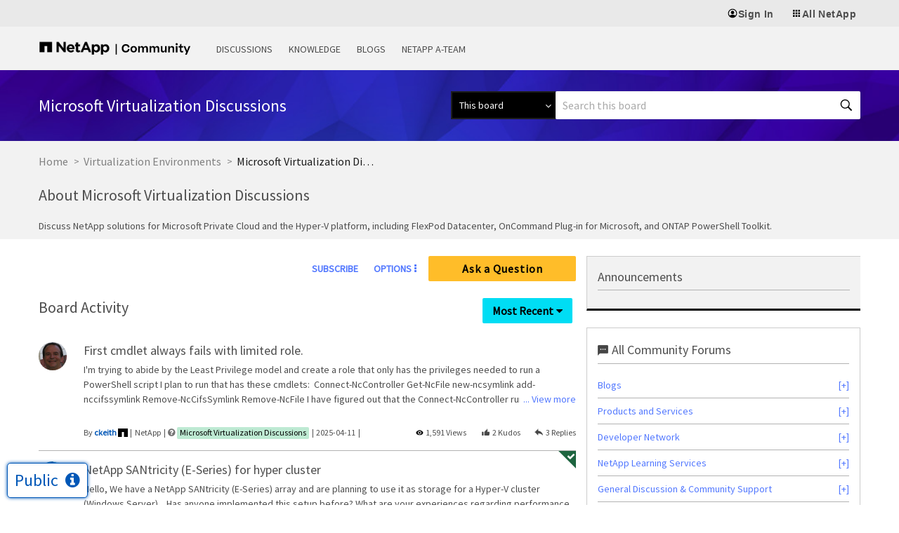

--- FILE ---
content_type: text/html;charset=UTF-8
request_url: https://community.netapp.com/t5/Microsoft-Virtualization-Discussions/bd-p/microsoft-cloud-and-virtualization-discussions/page/39
body_size: 47601
content:
<!DOCTYPE html><html prefix="og: http://ogp.me/ns#" dir="ltr" lang="en" class="no-js">
	<head>
	
	<title>
	Microsoft Virtualization Discussions - Page 39 - NetApp Community
</title>
	
	
	<meta name="twitter:card" content="summary" />
<meta name="twitter:image" content="https://community.netapp.com/html/@4404E21A55F3B8E1B1BCF81CB5627CCD/assets/og_netapp-community-logo.png" />
<meta property="og:image" content="https://community.netapp.com/html/@4404E21A55F3B8E1B1BCF81CB5627CCD/assets/og_netapp-community-logo.png" />
<meta property="og:image:alt" content="NetApp Community Logo" />

<link rel="stylesheet" href="https://cdnjs.cloudflare.com/ajax/libs/font-awesome/4.7.0/css/font-awesome.min.css">

<meta name="google-site-verification" content="zjmEkY4EeEZclhQPcayngHfxxiCeh87ZqRYYFfUSKCg" />
<script type="text/javascript">
    window.username = "Anonymous";
    var digitalData = 
    {
    "page": {
        "pageInfo": {
            "pageName": document.title
        },
        "category": {
            "primaryCategory": "",
            }                      
        },
    "user": {
        "userType": "",
        "userId": "-1",
        "loginId" : "Anonymous",
        "sso_id" : "Anonymous",
        "roles": ""
        }
    };
    window.digitalData = digitalData;
    window.userType = digitalData.user.userType;
    </script>

    <!-- Transcend Cookie Management --> 
    <script 
        data-cfasync="false" 
        data-autofocus="off" 
        data-ui-shadow-root="open" 
        data-local-sync="allow-network-observable" 
        data-languages="en,de-DE,es-419,fr-FR,it-IT,ja-JP,ko-KR,pt-PT,pt-BR,zh-CN,zh-HK" 
        src="https://transcend-cdn.com/cm/b2cde372-f099-421d-8158-13483effbe36/airgap.js" 
    ></script>

    <!-- End Transcend Cookie Management -->

    <!-- Google Tag Manager --> 
    <script>(function(w,d,s,l,i){w[l]=w[l]||[];w[l].push({'gtm.start':
    new Date().getTime(),event:'gtm.js'});var f=d.getElementsByTagName(s)[0],
    j=d.createElement(s),dl=l!='dataLayer'?'&l='+l:'';j.async=true;j.src=
    'https://www.googletagmanager.com/gtm.js?id='+i+dl;f.parentNode.insertBefore(j,f);
    })(window,document,'script','dataLayer','GTM-TKWTNQP');</script>
    <!-- End Google Tag Manager -->

    <!-- WM Prod Code -->
    <script type="text/javascript">(function() {var walkme = document.createElement('script'); walkme.type = 'text/javascript'; walkme.async = true; walkme.src = 'https://cdn.walkme.com/users/af330d01833b44fa877a866ecc7a34f5/walkme_af330d01833b44fa877a866ecc7a34f5_https.js'; var s = document.getElementsByTagName('script')[0]; s.parentNode.insertBefore(walkme, s); window._walkmeConfig = {smartLoad: true, cdhiUrl: "https://mysupport.netapp.com/site/assets/walkme/CDhiddenIframe.compress.html"}; })();</script>
    <!-- /WM Prod Code -->

    <!-- Adobe Tag Manager Prod CSD -->
        <script src="//assets.adobedtm.com/60287eadf1ee/e0ea57d8bc7e/launch-4fd4c037d44f.min.js" async></script>
    <!-- /Adobe Tag Manager Prod CSD -->

      <!-- Additional Settings for Transcend -->
     <script>
        document.addEventListener("DOMContentLoaded", (event) => {
// This script runs when the Document Object Model (DOM) is ready
        $(function() {
            // This function returns the localized text for DNSS/CPRA law based on the browser language
           function getDnssLocalizedText(browserLang) {
             const dnssMessages = [
               { codes: ['en-US'], message: 'Do not sell or share my information'},
               { codes: ['fr', 'fr-FR'], message: 'Refuser la vente et le partage de vos informations'},
               { codes: ['ja', 'jp', 'ja-JP'], message: '私の情報を販売または共有しないでください'},
               { codes: ['es', 'es-ES'], message: 'No vender ni compartir mi información'},
               { codes: ['de', 'de-DE'], message: 'Meine Informationen nicht verkaufen oder teilen'},
               { codes: ['it', 'it-IT'], message: 'Non vendere o condividere i miei dati'},
               { codes: ['pt', 'pt-BR'], message: 'Não vender ou compartilhar minhas informações'},
               { codes: ['ko', 'ko-KR'], message: '내 정보 판매 또는 공유 금지'},
               { codes: ['zh', 'zh-CN'], message: '不得出售或共享我的信息'},
               { codes: ['zh-TW', 'zh-HK'], message: '不得出售或分享我的資訊'},
             ];
           const messageObj = dnssMessages.find(msg => msg.codes.includes(browserLang));
           return messageObj ? messageObj.message : 'Do not sell or share my information';
           }
      const userBrowserLanguage = navigator.language;
      const $cookieSettingsLinkElement = $('#tcm-sdk-show-settings');
              // Check if the user is from a US state with DNSS/CPRA law
      if (window.airgap && window.airgap.getRegimes().has('US_DNSS')) {
              // Change the "Cookie Settings" footer link text for DNSS region
              const dnssLocalizedText = getDnssLocalizedText(userBrowserLanguage);
              $cookieSettingsLinkElement.text(dnssLocalizedText);
              // Change the "Reject All" button text for DNSS region for each language options
              typeof transcend !== 'undefined' && transcend.setUiVariables({
                rejectAllButtonText: 'Do not sell or share my information',
                rejectAllFrButtonText: 'Refuser la vente et le partage de vos informations',
                rejectAllJpButtonText: '私の情報を販売または共有しないでください',
                rejectAllEsButtonText: 'No vender ni compartir mi información',
                rejectAllDeButtonText: 'Meine Informationen nicht verkaufen oder teilen',
                rejectAllItButtonText: 'Non vendere o condividere i miei dati',
                rejectAllPtButtonText: 'Não vender ou compartilhar minhas informações',
                rejectAllKoButtonText: '내 정보 판매 또는 공유 금지',
                rejectAllZhCnButtonText: '不得出售或共享我的信息',
                rejectAllZhTwButtonText: '不得出售或分享我的資訊',
              });
       } else {
          // Change the "Reject All" button text for GDPR region for each language options
            typeof transcend !== 'undefined' && transcend.setUiVariables({
            rejectAllButtonText: 'Necessary cookies only',
            rejectAllFrButtonText: 'Seulement les cookies nécessaires',
            rejectAllJpButtonText: '必須のクッキーのみを許可',
            rejectAllEsButtonText: 'Solo las cookies necesarias',
            rejectAllDeButtonText: 'Nur notwendige Cookies',
            rejectAllItButtonText: 'Solo i cookie necessari',
            rejectAllPtButtonText: 'Somente os cookies necessários',
            rejectAllKoButtonText: '필수 쿠키만 허용',
            rejectAllZhCnButtonText: '仅必要 Cookie',
            rejectAllZhTwButtonText: '僅限必要的 Cookie'
          });
       }
// When the "Cookie Settings" link is clicked, show the preferences window
           $cookieSettingsLinkElement.click(function () {
             typeof transcend !== 'undefined' && transcend.showConsentManager({ viewState: 'CompleteOptions' });
  });
});
    });
    </script>
<!-- End Additional Settings for Transcend -->
<script>
/* Pagination Script */

window.pagination_var = function(totalResults, show_per_page, PagerNumber, Classname){

  var paginationHtml = '';      
  var number_of_pages = Math.ceil(totalResults/show_per_page);    
  var _pagesCurrent = parseInt(PagerNumber);
  var current_link = 0; 
  if(number_of_pages>1 && _pagesCurrent>1){
    var activeClass= "page_link actArrow "+Classname+"_page";
  }else{
    var activeClass= "deactArrow";
  }
  if(number_of_pages>1){
    var PreLink = _pagesCurrent-1;
    paginationHtml += '<a class="jp-previous arrow '+activeClass+'" data="'+ PreLink +'" id="jp-previous" href="javascript:void(0)">Previous</a>';
  }
  while(number_of_pages > current_link){
    var pageNumActive = current_link + 1;  
    paginationHtml += '<a class="page_link '+Classname+'_page" data="'+ pageNumActive +'" id="'+ Classname +'_'+ pageNumActive +'" href="javascript:void(0)">'+ pageNumActive +'</a>';      
    current_link++; 
  }
  if(number_of_pages>1 && _pagesCurrent<(number_of_pages)){
    var activeClass= "page_link actArrow "+Classname+"_page";
  }else{
    var activeClass= "deactArrow";
  }
  if(number_of_pages>1){
    var NextLink = _pagesCurrent+1;
    paginationHtml += '<a class="jp-next arrow '+activeClass+'" data="'+ NextLink +'" id="jp-next" href="javascript:void(0)">Next</a>';
  }     
  
  $('.'+Classname).html(paginationHtml);      
  $('#'+Classname+'_'+parseInt(PagerNumber)).addClass( 'active' );  
  
  if(number_of_pages == 1){
    $('.'+Classname).hide()
  }
  else{
    $('.'+Classname).show()
  }

  var _bulletsCenter = 3; 
  var _bulletsSide = 2;

  var _bullets = $('.'+Classname).children();
  _bullets.removeClass( 'hidden' ).remove( 'ellipsis' );
  //console.log("working");
  if (number_of_pages > _bulletsCenter + (_bulletsSide * 2) + 2) {

     console.log("bworking");
    if (_pagesCurrent < Math.floor(_bulletsCenter / 2) + _bulletsSide + 2) {
      var start = _bulletsSide + _bulletsCenter + 1;
      var end = number_of_pages - _bulletsSide - 1;
      hideBullets( _bullets, start, end );
     
      _bullets.eq( end ).before('<span class="ellipsis_before">...</span>');
    //console.log("working1");
    
    } else if (_pagesCurrent > number_of_pages - (Math.ceil(_bulletsCenter / 2) + _bulletsSide) - 2) {
      var start = _bulletsSide + 1;
      var end = number_of_pages - (_bulletsSide + _bulletsCenter + 1);
      hideBullets( _bullets, start, end );
      _bullets.eq( start - 1 ).after('<span class="ellipsis">...</span>');
  //console.log("working2");
   
    } else {
      var start = _bulletsSide + 1;
      var end = _pagesCurrent - Math.floor(_bulletsCenter / 2);
      hideBullets( _bullets, start, end );
      
      _bullets.eq( start - 1 ).after('<span class="ellipsis">...</span>');
      
      var _pagesCurrent =  parseInt(_pagesCurrent);
      var math_start =  parseInt(Math.ceil(_bulletsCenter / 2));
      var start =  _pagesCurrent + math_start;
      var end = number_of_pages - (_bulletsSide - 1);
      hideBullets( _bullets, start, end );
      
      _bullets.eq( start - 1 ).after('<span class="ellipsis">...</span>');
      console.log("working3");
    }
  }
  //console.log("retunhtml");
  return paginationHtml;
}

window.hideBullets = function( bullets, start, end ) {
  for ( var a = start; a < end; a++ ) {
    bullets.eq( a ).addClass( 'hidden' );
  }
}
</script>


	
	<link rel="prev" href="https://community.netapp.com/t5/Microsoft-Virtualization-Discussions/bd-p/microsoft-cloud-and-virtualization-discussions/page/38"/>
	<link rel="next" href="https://community.netapp.com/t5/Microsoft-Virtualization-Discussions/bd-p/microsoft-cloud-and-virtualization-discussions/page/40"/>
	<meta content="width=device-width, initial-scale=1.0" name="viewport"/><meta content="2026-01-28T08:25:21-08:00" itemprop="dateModified"/><meta content="text/html; charset=UTF-8" http-equiv="Content-Type"/><link href="https://community.netapp.com/t5/Microsoft-Virtualization-Discussions/bd-p/microsoft-cloud-and-virtualization-discussions/page/39" rel="canonical"/>
	<meta content="website" property="og:type"/><meta content="https://community.netapp.com/t5/Microsoft-Virtualization-Discussions/bd-p/microsoft-cloud-and-virtualization-discussions/page/39" property="og:url"/><meta content="" property="og:description"/><meta content="Microsoft Virtualization Discussions" property="og:title"/>
	
	
		<link class="lia-link-navigation hidden live-links" title="Microsoft Virtualization Discussions topics" type="application/rss+xml" rel="alternate" id="link" href="/fukiw75442/rss/board?board.id=microsoft-cloud-and-virtualization-discussions"></link>
	
		<link class="lia-link-navigation hidden live-links" title="All Microsoft Virtualization Discussions posts" type="application/rss+xml" rel="alternate" id="link_0" href="/fukiw75442/rss/boardmessages?board.id=microsoft-cloud-and-virtualization-discussions"></link>
	

	
	
	    
            	<link href="/skins/6767691/4d22d332f091b7e81af765ad341779b8/netapp2023refresh.css" rel="stylesheet" type="text/css"/>
            
	

	
	
	
	
	<!-- generics -->
<link rel="icon" href="https://www.netapp.com/favicon.ico" type="image/x-icon" />
<link rel="shortcut icon" href="https://www.netapp.com/favicon.ico" type="image/x-icon" />
<link rel="icon" href="https://community.netapp.com/html/@E02D8072AB5A67E739E7F43AFA4F07BC/assets/favicon-192.png" sizes="192x192">
<link rel="icon" href="https://community.netapp.com/html/@AF40641A6505C2C8903F55AFE4567707/assets/favicon-228.png" sizes="228x228">
<!-- Android -->
<link rel="shortcut icon" sizes="196x196" href="https://community.netapp.com/html/@E672BC1C11EB69CB647210E2F3C2519C/assets/favicon-196.png">
<!-- iOS -->
<link rel="apple-touch-icon" href="https://community.netapp.com/html/@9D4830D1099E58AEC9B42E79C24ECC53/assets/favicon-120.png" sizes="120x120">
<link rel="apple-touch-icon" href="https://community.netapp.com/html/@D8C4C498F38C4B8F752C711D6F4CA8F9/assets/favicon-152.png" sizes="152x152">
<link rel="apple-touch-icon" href="https://community.netapp.com/html/@457C2FAC4DDB77EB5B8BB2903BC279BC/assets/favicon-167.png" sizes="167x167">
<link rel="apple-touch-icon" href="https://community.netapp.com/html/@30BCDCC6B862DF590274ABE4CC81DDAF/assets/favicon-180.png" sizes="180x180">

<script type="text/javascript" src="/t5/scripts/EAA19129A1248A19BBE86A06A73AF336/lia-scripts-head-min.js"></script><script language="javascript" type="text/javascript">
<!--
window.FileAPI = { jsPath: '/html/assets/js/vendor/ng-file-upload-shim/' };
LITHIUM.PrefetchData = {"Components":{"nodes.widget.activity":{"instances":[{"nodeActivity":{"call":{"query":{"messages":{"meta":{"defer":false,"quilts":[{"get":{"path":"/ui/quilts/NodeActivityMessage"},"id":"NodeActivityMessage","type":"quilt"}]},"limit":5,"subQueries":{"images":{"limit":10,"fields":["id","href","view_href","title","description","thumb_href","original_href","width","height"]},"videos":{"limit":10,"fields":["id","thumb_href"]}},"paging":true,"fields":["id","meta","board_relative_id","subject","body","author.id","author.view_href","author.login","author.first_name","author.last_name","author.avatar","conversation","is_solution","is_answer","is_escalated","read_only","topic","user_context.read","moderation_status","moderation_style","requires_moderation","cover_image","teaser","images","videos","view_href","meta"],"constraints":[{"depth":0},{"board.id":"microsoft-cloud-and-virtualization-discussions"}],"sorts":["conversation.last_post_time desc"]}}},"result":{"data":{"next_cursor":"MjUuMTJ8Mi4wfGl8NXw0OjB8aW50LDQ2MDA4MCw0NjM1OTU","size":5,"list_item_type":"message","type":"messages","items":[{"images":{"size":0,"list_item_type":"image","type":"images","items":[]},"author":{"id":"7049","avatar":{"print":"https://community.netapp.com/legacyfs/online/a30302_tempImage5941358594118243656.png","inline":"https://community.netapp.com/legacyfs/online/a30302_tempImage5941358594118243656.png","favicon":"https://community.netapp.com/legacyfs/online/a30302_tempImage5941358594118243656.png","profile":"https://community.netapp.com/legacyfs/online/a30302_tempImage5941358594118243656.png","type":"avatar","message":"https://community.netapp.com/legacyfs/online/a30302_tempImage5941358594118243656.png"},"type":"user","login":"ckeith","view_href":"/t5/user/viewprofilepage/user-id/7049"},"subject":"First cmdlet always fails with limited role.","videos":{"size":0,"list_item_type":"video","type":"videos","items":[]},"type":"message","body":"<P>I'm trying to abide by the Least Privilege model and create a role that only has the privileges needed to run a PowerShell script I plan to run that has these cmdlets:&nbsp;<\/P><UL><LI>Connect-NcController<\/LI><LI>Get-NcFile<\/LI><LI>new-ncsymlink<\/LI><LI>add-nccifssymlink<\/LI><LI>Remove-NcCifsSymlink<\/LI><LI>Remove-NcFile<\/LI><\/UL><P>I have figured out that the Connect-NcController runs a few APIs before it returns so it needs exact privileges. Here is what I have in my role so far:<\/P><PRE>&gt; security login rest-role show -vserver prod1 -role createlink<BR />            Role                              Access<BR />Vserver     Name          API                 Level<BR />----------  ------------- ------------------- ------<BR />prod1       createlink     /api/cluster       readonly<BR />                           /api/protocols/cifs/unix-symlink-mapping<BR />                                              all<BR />                           /api/storage/volumes<BR />                                              readonly<BR />                           \"/api/storage/volumes/*/files\"<BR />                                              all<BR />                           /api/svms          readonly<\/PRE><P>When I run&nbsp;Connect-NcController, pointing to a vserver, with the credentials of the account that is assigned the limited role, it seems to connect just fine. However, no matter which cmdlet I run afterward, I get the following error:<\/P><PRE>The remote server returned an error: (403) Forbidden.<\/PRE><P>After that one failed cmdlet, the rest of them run just fine. If I authenticate with an account that has more privileges (e.g. vsadmin-volume) it doesn't have this issue. So, I assume it is a privilege problem, but I have no way of knowing which one. As far as I can tell 'security audit log show' doesn't show API calls that were declined for lack of permission so I can't figure it out that way. I already added the /api/clusters and /api/svms to get as far as I have.<\/P><P>&nbsp;<\/P><P>One oddity that I did see from 'security audit log show' was when I run with the limited role, I see this API get called, but never finish (i.e. I only see the \"Pending\" and not \"Sucess\" or \"Error\")<\/P><PRE>GET /api/private/cli/system/node/virtual-machine/instance/show-settings?fields=consumer :: Pending<\/PRE><P>When I run with an account with more privileges, that API call finishes. I tried giving permissions to that API path to my limited role, but it didn't seem to help, in that the problem is still there, and that API never seems to generate any results.<\/P><P>&nbsp;<\/P><P>If anyone has any ideas how to resolve this problem, I would be greatly appreciative. Is there a way to get the cmdlets to show the APIs it is making?<\/P><P>&nbsp;<\/P><P>And if you can't help with that, can you help me totally suppress the error message? I tried adding -ErrorAction SilentlyContintue but I still see an error.<\/P><P>&nbsp;<\/P><P>Here is the script I am running:<\/P><PRE>$controller = \"198.19.255.116\" # Vserver Management port<BR />#<BR /># This is the path to where you want the symbolic link to reside using<BR /># a full path starting with /vol/volume_name/<BR />$fileToCreate = \"/vol/app1/testlink\"<BR />#<BR /># This is where you want the link to point to. It should NOT start with<BR /># /vol/volume_name/ and MUST end with a '/'. For a UNIX client, it will<BR /># be redirected to this path.<BR />$whereToPointTo = \"/test-destination/subdir/\"<BR />#<BR /># For a CIFS client, with a CIFS Symbolic link, they don't follow the<BR /># path the UNIX link points to, it is more of a pattern match<BR /># and is replaced with what $cifsPath is set to.<BR />$cifsPath = \"/cifspath/\"<BR />#<BR /># If using a \"wide\" CIFS Symbolic link, the client can be redirected to<BR /># another CIFS share as well as the path. But, in this case, we are<BR /># using a \"local\" CIFS Symbolic Link, so the client will be redirected<BR /># to the same share where the link resides.<BR />$shareName = \"app1\"<BR />#<BR /># Create credentials based on the username and password above.<BR />$connection = Connect-NcController -Name $controller -Credential(Get-Credential)<BR />if ($connection -ne $null) {<BR />  Write-Host \"Connected to $controller as $username.\"<BR />  #<BR />  # Since for some strings reason the first call always fails, so just do one and ignore it.<BR />  # Unfortunately, this command generates an error message no matter what I set the ErrorAction<BR />  # to. There might be another command that will honor it.<BR />  Get-NcFile -Path $fileToCreate -ErrorAction SilentlyContinue -WarningAction SilentlyContinue<BR />} else {<BR />  Write-Host \"Failed to connect to $controller!\"<BR />  exit<BR />}<BR />#<BR /># Check to see if the file already exists. If it does, remove it.<BR />$fileProperties = Get-NcFile -Path $fileToCreate -ErrorAction SilentlyContinue -WarningAction SilentlyContinue<BR />if ($fileProperties -ne $null ) {<BR />  write-host \"Removing cifssymlink $whereToPointTo\"<BR />  Remove-NcCifsSymlink -UnixPath $whereToPointTo -Confirm:$false<BR />  Write-Host \"Removing UNIX link $fileToCreate\"<BR />  Remove-NcFile -Path $fileToCreate -Confirm:$false<BR />}<BR /><BR />write-host \"Creating new UNIX symlink $fileToCreate to $whereToPointTo\"<BR />new-ncsymlink \u2013target $whereToPointTo \u2013linkname $fileToCreate<BR />write-host \"Creating new cifs symlink for $whereToPointTo should redirect to $sharename$whereToPointTo$cifsPath\"<BR />add-nccifssymlink \u2013unixpath $whereToPointTo -cifspath $cifsPath -locality local \u2013sharename $shareName<\/PRE><P>&nbsp;<\/P>","board_relative_id":"7053","is_solution":false,"requires_moderation":false,"read_only":false,"meta":{"quilts":[{"layout":"two-column.message.item","instance":0,"id":"NodeActivityMessage","type":"rendered_quilt","rows":[{"columns":[{"components":[{"path":"limuirs/components/messages/MessageAuthorAvatar","instance":0,"engine":"limuirs","id":"message-view.widget.author-avatar-limuirs","type":"rendered_quilt_component","params":{}}],"width":2,"id":"header-left","type":"rendered_quilt_column"},{"components":[{"instance":0,"markup":"<div class=\"lia-message-subject lia-component-message-view-widget-subject\">\n\t\t<div class=\"MessageSubject\">\n\n\t\n\n    \n        \t<div class=\"MessageSubjectIcons \">\n\t\n\t\n\t \n\t\n\t\n\t\n        \t\t\n        <h2 itemprop=\"name\" class=\"message-subject\">\n            <span class=\"lia-message-unread\">\n                \n                        <a class=\"page-link lia-link-navigation lia-custom-event\" id=\"link_2_4cf450f764b3b\" href=\"/t5/Microsoft-Virtualization-Discussions/First-cmdlet-always-fails-with-limited-role/m-p/460080\">\n\t\t\t\t\t\t\t\tFirst cmdlet always fails with limited role.\n\t\t\t\t\t\t\t\t\n                        <\/a>\n                    \n            <\/span>\n        <\/h2>\n\t\n        \t\n\t\n\t\n\t\n\t\n\t\n<\/div>\n    \n\n\t\n\n\t\n\n\t\n\n\t\n\n\t\n\n\t\n\n\t\n\t\t\t\n\t\t\t\t\n\t\t\t\n\t\t\n\n\t\n<\/div>\n\t<\/div>","engine":"lia","id":"message-view.widget.subject","type":"rendered_quilt_component"},{"instance":0,"markup":"<div class=\"lia-message-body-wrapper lia-component-message-view-widget-body\">\n\t\t<div itemprop=\"text\" id=\"bodyDisplay_4cf4519b59b09\" class=\"lia-message-body\">\n\t\n\t\t<div class=\"lia-message-body-content\">\n\t\t\t\n\t\t\t\t<div class=\"lia-truncated-body-container lia-truncate-with-message-link\">\n\t\t\t\t\t\n\t\t\t\t\t\t\n\t\t\n\t\t\t I'm trying to abide by the Least Privilege model and create a role that only has the privileges needed to run a PowerShell script I plan to run that has these cmdlets:&nbsp;   Connect-NcController  Get-NcFile  new-ncsymlink  add-nccifssymlink  Remove-NcCifsSymlink  Remove-NcFile   I have figured out that the Connect-NcController runs a few APIs before it returns so it needs exact privileges. Here is what I have in my role so far:  &gt; security login rest-role show -vserver prod1 -role createlink              Role                              Access  Vserver     Name          API                 Level  ----------  ------------- ------------------- ------  prod1       createlink     /api/cluster       readonly                             /api/protocols/cifs/unix-symlink-mapping                                                all                             /api/storage/volumes                                                readonly                             \"/api/storage/volumes/*/files\"                                                all                             /api/svms          readonly  When I run&nbsp;Connect-NcController, pointing to a vserver, with the credentials of the account that is assigned the limited role, it seems to connect just fine. However, no matter which cmdlet I run afterward, I get the following error:  The remote server returned an error: (403) Forbidden.  After that one failed cmdlet, the rest of them run just fine. If I authenticate with an account that has more privileges (e.g. vsadmin-volume) it doesn't have this issue. So, I assume it is a privilege problem, but I have no way of knowing which one. As far as I can tell 'security audit log show' doesn't show API calls that were declined for lack of permission so I can't figure it out that way. I already added the /api/clusters and /api/svms to get as far as I have.  &nbsp;  One oddity that I did see from 'security audit log show' was when I run with the limited role, I see this API get called, but never finish (i.e. I only see the \"Pending\" and not \"Sucess\" or \"Error\")  GET /api/private/cli/system/node/virtual-machine/instance/show-settings?fields=consumer :: Pending  When I run with an account with more privileges, that API call finishes. I tried giving permissions to that API path to my limited role, but it didn't seem to help, in that the problem is still there, and that API never seems to generate any results.  &nbsp;  If anyone has any ideas how to resolve this problem, I would be greatly appreciative. Is there a way to get the cmdlets to show the APIs it is making?  &nbsp;  And if you can't help with that, can you help me totally suppress the error message? I tried adding -ErrorAction SilentlyContintue but I still see an error.  &nbsp;  Here is the script I am running:  $controller = \"198.19.255.116\" # Vserver Management port  #  # This is the path to where you want the symbolic link to reside using  # a full path starting with /vol/volume_name/  $fileToCreate = \"/vol/app1/testlink\"  #  # This is where you want the link to point to. It should NOT start with  # /vol/volume_name/ and MUST end with a '/'. For a UNIX client, it will  # be redirected to this path.  $whereToPointTo = \"/test-destination/subdir/\"  #  # For a CIFS client, with a CIFS Symbolic link, they don't follow the  # path the UNIX link points to, it is more of a pattern match  # and is replaced with what $cifsPath is set to.  $cifsPath = \"/cifspath/\"  #  # If using a \"wide\" CIFS Symbolic link, the client can be redirected to  # another CIFS share as well as the path. But, in this case, we are  # using a \"local\" CIFS Symbolic Link, so the client will be redirected  # to the same share where the link resides.  $shareName = \"app1\"  #  # Create credentials based on the username and password above.  $connection = Connect-NcController -Name $controller -Credential(Get-Credential)  if ($connection -ne $null) {    Write-Host \"Connected to $controller as $username.\"    #    # Since for some strings reason the first call always fails, so just do one and ignore it.    # Unfortunately, this command generates an error message no matter what I set the ErrorAction    # to. There might be another command that will honor it.    Get-NcFile -Path $fileToCreate -ErrorAction SilentlyContinue -WarningAction SilentlyContinue  } else {    Write-Host \"Failed to connect to $controller!\"    exit  }  #  # Check to see if the file already exists. If it does, remove it.  $fileProperties = Get-NcFile -Path $fileToCreate -ErrorAction SilentlyContinue -WarningAction SilentlyContinue  if ($fileProperties -ne $null ) {    write-host \"Removing cifssymlink $whereToPointTo\"    Remove-NcCifsSymlink -UnixPath $whereToPointTo -Confirm:$false    Write-Host \"Removing UNIX link $fileToCreate\"    Remove-NcFile -Path $fileToCreate -Confirm:$false  }    write-host \"Creating new UNIX symlink $fileToCreate to $whereToPointTo\"  new-ncsymlink \u2013target $whereToPointTo \u2013linkname $fileToCreate  write-host \"Creating new cifs symlink for $whereToPointTo should redirect to $sharename$whereToPointTo$cifsPath\"  add-nccifssymlink \u2013unixpath $whereToPointTo -cifspath $cifsPath -locality local \u2013sharename $shareName  &nbsp; \n\t\t\n\t\n\t\t\t\t\t\t\n\t\t\t\t\t\n\t\t\t\t\t<span class=\"lia-truncate-spacer\"><\/span>\n\t\t\t\t\t<a class=\"lia-link-navigation lia-truncated-message-link\" id=\"messageLink_4cf4519b59b09\" href=\"/t5/Microsoft-Virtualization-Discussions/First-cmdlet-always-fails-with-limited-role/m-p/460080#M7053\">... View more<\/a>\n\t\t\t\t<\/div>\n\t\t\t\n\t\t\t\n\t\t\t\n\t\t\t\n\t\t\t\t\n\t\t\t\n\t\t\t\n\t\t\t\n\t\t\t\n\t\t\t\n\t\t\t\n\t\t<\/div>\n\t\t\n\t\t\n\t\n\n\t\n\t\n<\/div>\n\t<\/div>","engine":"lia","id":"message-view.widget.body","type":"rendered_quilt_component"},{"path":"limuirs/components/messages/MessageImages","instance":0,"engine":"limuirs","id":"message-view.widget.images","type":"rendered_quilt_component","params":{}}],"width":22,"id":"header-main","type":"rendered_quilt_column"}],"id":"header","type":"rendered_quilt_row"},{"columns":[{"components":[],"width":24,"id":"main","type":"rendered_quilt_column"}],"id":"main","type":"rendered_quilt_row"},{"columns":[{"components":[],"width":2,"id":"footer-left","type":"rendered_quilt_column"},{"components":[{"instance":0,"markup":"<span class=\"lia-message-byline lia-message-byline-author-rank-board-date-unread lia-component-message-view-widget-byline-author-rank-board-date-unread\">\n\t\t\t<span class=\"lia-byline-item\">By <span class=\"UserName lia-user-name lia-user-rank-NetApp lia-component-users-widget-user-name\">\n\t\t\t\t\n\t\t\n\t\t\n\t\t\t<a class=\"lia-link-navigation lia-page-link lia-user-name-link\" style=\"color:#0057B7\" target=\"_self\" aria-label=\"View Profile of ckeith\" itemprop=\"url\" id=\"link_4cf4519dd56b6\" href=\"https://community.netapp.com/t5/user/viewprofilepage/user-id/7049\"><span class=\"login-bold\">ckeith<\/span><\/a>\n\t\t\n\t\t\n\t\t<img class=\"lia-user-rank-icon lia-user-rank-icon-right\" title=\"NetApp\" alt=\"NetApp\" id=\"display_0_4cf4519dd56b6\" src=\"/html/@46C7052A1402F8E111EBBABDC8CD264D/rank_icons/na_n_logo_black_rgb.svg\"/>\n\t\t\n\t\t\n\t\t\n\t\t\n\t\t\n\t\n\t\t\t<\/span><\/span><span class=\"lia-byline-item\">NetApp<\/span><span class=\"lia-byline-item\"><i class=\"lia-img-icon-forum-board lia-fa-icon lia-fa-forum lia-fa-board lia-fa\" title=\"forum\" aria-label=\"forum\" role=\"img\"><\/i><a class=\"lia-link-navigation lia-message-board-link lia-component-common-widget-link\" id=\"link_4cf4519f6ffe0\" href=\"https://community.netapp.com/t5/Microsoft-Virtualization-Discussions/bd-p/microsoft-cloud-and-virtualization-discussions\">Microsoft Virtualization Discussions<\/a><\/span><span class=\"lia-byline-item\"><span class=\"DateTime lia-component-common-widget-date\">\n    \n\n\t\n\t\t\n\t\t\n\t\t<span class=\"local-date\">\u200e2025-04-11<\/span>\n\t\n\t\t\n\t\t<span class=\"local-time\">05:40 AM<\/span>\n\t\n\t\n\n\t\n\t\n\t\n\t\n\t\n\t\n\t\n\t\n\t\n\t\n\t\n\t\n<\/span><\/span>\n\t\t<\/span>","engine":"lia","id":"message-view.widget.byline-author-rank-board-date-unread","type":"rendered_quilt_component"},{"instance":0,"markup":"","engine":"lia","id":"message-view.widget.tags-list","type":"rendered_quilt_component"},{"instance":0,"markup":"","engine":"lia","id":"message-view.widget.labels","type":"rendered_quilt_component"}],"width":14,"id":"footer-main","type":"rendered_quilt_column"},{"components":[{"instance":0,"markup":"<div class=\"lia-message-VIEW_COUNT lia-component-message-widget-message-property-display lia-component-view-count lia-icon lia-component-message-view-widget-view-count\">\n    1,591 Views\n<\/div>","engine":"lia","id":"message-view.widget.view-count","type":"rendered_quilt_component"},{"instance":0,"markup":"<span itemprop=\"upvoteCount\" id=\"kudosCount_4cf451a4f5898\" class=\"MessageKudosCount lia-icon lia-component-kudos-count lia-component-message-view-widget-kudos-count\">\n\t\n\t\t\t2\n\t\t\n<\/span>","engine":"lia","id":"message-view.widget.kudos-count","type":"rendered_quilt_component"},{"instance":0,"markup":"<div class=\"lia-message-REPLY_COUNT lia-component-message-widget-message-property-display lia-component-reply-count lia-icon lia-component-message-view-widget-reply-count\">\n    3\n<\/div>","engine":"lia","id":"message-view.widget.reply-count","type":"rendered_quilt_component"}],"width":8,"id":"footer-right","type":"rendered_quilt_column"}],"id":"footer","type":"rendered_quilt_row"}]}],"type":"call_metadata"},"moderation_status":"approved","topic":{"id":"460080","href":"/messages/460080","type":"message","view_href":"/t5/Microsoft-Virtualization-Discussions/First-cmdlet-always-fails-with-limited-role/m-p/460080#M7053"},"id":"460080","view_href":"/t5/Microsoft-Virtualization-Discussions/First-cmdlet-always-fails-with-limited-role/td-p/460080","user_context":{"read":false,"type":"user_context"},"conversation":{"last_post_time_friendly":"Wednesday","last_posting_activity_time":"2026-01-28T08:25:21.843-08:00","care_feed_time":"2026-01-28T08:25:21.843-08:00","solved":false,"last_post_time":"2026-01-28T08:25:21.843-08:00","type":"conversation","messages_count":4,"expert_posted":false,"thread_style":"forum","style":"forum","id":"460080","href":"/conversations/460080","view_href":"/t5/Microsoft-Virtualization-Discussions/First-cmdlet-always-fails-with-limited-role/td-p/460080"},"moderation_style":"off","teaser":""},{"images":{"size":0,"list_item_type":"image","type":"images","items":[]},"author":{"id":"124839","avatar":{"print":"https://community.netapp.com/t5/image/serverpage/avatar-name/hippo/avatar-theme/candy/avatar-collection/animals/avatar-display-size/print/version/2?xdesc=1.0","inline":"https://community.netapp.com/t5/image/serverpage/avatar-name/hippo/avatar-theme/candy/avatar-collection/animals/avatar-display-size/inline/version/2?xdesc=1.0","favicon":"https://community.netapp.com/t5/image/serverpage/avatar-name/hippo/avatar-theme/candy/avatar-collection/animals/avatar-display-size/favicon/version/2?xdesc=1.0","profile":"https://community.netapp.com/t5/image/serverpage/avatar-name/hippo/avatar-theme/candy/avatar-collection/animals/avatar-display-size/profile/version/2?xdesc=1.0","type":"avatar","message":"https://community.netapp.com/t5/image/serverpage/avatar-name/hippo/avatar-theme/candy/avatar-collection/animals/avatar-display-size/message/version/2?xdesc=1.0"},"type":"user","login":"Giulian","view_href":"/t5/user/viewprofilepage/user-id/124839"},"subject":"NetApp SANtricity (E-Series) for hyper cluster","videos":{"size":0,"list_item_type":"video","type":"videos","items":[]},"type":"message","body":"<P>Hello,<BR />We have a NetApp SANtricity (E-Series) array and are planning to use it as storage for a Hyper-V cluster (Windows Server).<\/P><P>&nbsp;<\/P><UL><LI>Has anyone implemented this setup before?<\/LI><LI>What are your experiences regarding performance and stability?<\/LI><LI>Are there any best practices or pitfalls to be aware of (iSCSI, MPIO, CSV, etc.)?<BR /><BR /><\/LI><\/UL><P>I know Ontap is better for this usage but can i have real good performances for VM on production environnement ?&nbsp;<\/P><P>&nbsp;<\/P><P>Thanks for your feedback and recommendations!<\/P>","board_relative_id":"7102","is_solution":false,"requires_moderation":false,"read_only":false,"meta":{"quilts":[{"layout":"two-column.message.item","instance":1,"id":"NodeActivityMessage","type":"rendered_quilt","rows":[{"columns":[{"components":[{"path":"limuirs/components/messages/MessageAuthorAvatar","instance":0,"engine":"limuirs","id":"message-view.widget.author-avatar-limuirs","type":"rendered_quilt_component","params":{}}],"width":2,"id":"header-left","type":"rendered_quilt_column"},{"components":[{"instance":0,"markup":"<div class=\"lia-message-subject lia-component-message-view-widget-subject\">\n\t\t<div class=\"MessageSubject\">\n\n\t\n\n    \n        \t<div class=\"MessageSubjectIcons \">\n\t\n\t<a class=\"lia-link-navigation verified-icon\" id=\"link_4cf451a5a4b4c\" href=\"/t5/Microsoft-Virtualization-Discussions/NetApp-SANtricity-E-Series-for-hyper-cluster/m-p/464699#M7102\"><span class=\"lia-img-message-type-solved lia-fa-message lia-fa-type lia-fa-solved lia-fa\" title=\"Solved!\" alt=\"Solved!\" aria-label=\"Solved!\" role=\"img\" id=\"display_4cf451a5a4b4c\"><\/span><\/a>\n\t \n\t\n\t\n\t\n        \t\t\n        <h2 itemprop=\"name\" class=\"message-subject\">\n            <span class=\"lia-message-unread\">\n                \n                        <a class=\"page-link lia-link-navigation lia-custom-event\" id=\"link_2_4cf451a5a4b4c\" href=\"/t5/Microsoft-Virtualization-Discussions/NetApp-SANtricity-E-Series-for-hyper-cluster/m-p/464699\">\n\t\t\t\t\t\t\t\tNetApp SANtricity (E-Series) for hyper cluster\n\t\t\t\t\t\t\t\t\n                        <\/a>\n                    \n            <\/span>\n        <\/h2>\n\t\n        \t\n\t\n\t\n\t\n\t\n\t\n<\/div>\n    \n\n\t\n\n\t\n\n\t\n\n\t\n\n\t\n\n\t\n\n\t\n\t\t\t\n\t\t\t\t\n\t\t\t\n\t\t\n\n\t\n<\/div>\n\t<\/div>","engine":"lia","id":"message-view.widget.subject","type":"rendered_quilt_component"},{"instance":0,"markup":"<div class=\"lia-message-body-wrapper lia-component-message-view-widget-body\">\n\t\t<div itemprop=\"text\" id=\"bodyDisplay_4cf451a68647e\" class=\"lia-message-body\">\n\t\n\t\t<div class=\"lia-message-body-content\">\n\t\t\t\n\t\t\t\t<div class=\"lia-truncated-body-container lia-truncate-with-message-link\">\n\t\t\t\t\t\n\t\t\t\t\t\t\n\t\t\n\t\t\t Hello,  We have a NetApp SANtricity (E-Series) array and are planning to use it as storage for a Hyper-V cluster (Windows Server).  &nbsp;   Has anyone implemented this setup before?  What are your experiences regarding performance and stability?  Are there any best practices or pitfalls to be aware of (iSCSI, MPIO, CSV, etc.)?       I know Ontap is better for this usage but can i have real good performances for VM on production environnement ?&nbsp;  &nbsp;  Thanks for your feedback and recommendations! \n\t\t\n\t\n\t\t\t\t\t\t\n\t\t\t\t\t\n\t\t\t\t\t<span class=\"lia-truncate-spacer\"><\/span>\n\t\t\t\t\t<a class=\"lia-link-navigation lia-truncated-message-link\" id=\"messageLink_4cf451a68647e\" href=\"/t5/Microsoft-Virtualization-Discussions/NetApp-SANtricity-E-Series-for-hyper-cluster/m-p/464699#M7102\">... View more<\/a>\n\t\t\t\t<\/div>\n\t\t\t\n\t\t\t\n\t\t\t\n\t\t\t\n\t\t\t\t\n\t\t\t\n\t\t\t\n\t\t\t\n\t\t\t\n\t\t\t\n\t\t\t\n\t\t<\/div>\n\t\t\n\t\t\n\t\n\n\t\n\t\n<\/div>\n\t<\/div>","engine":"lia","id":"message-view.widget.body","type":"rendered_quilt_component"},{"path":"limuirs/components/messages/MessageImages","instance":0,"engine":"limuirs","id":"message-view.widget.images","type":"rendered_quilt_component","params":{}}],"width":22,"id":"header-main","type":"rendered_quilt_column"}],"id":"header","type":"rendered_quilt_row"},{"columns":[{"components":[],"width":24,"id":"main","type":"rendered_quilt_column"}],"id":"main","type":"rendered_quilt_row"},{"columns":[{"components":[],"width":2,"id":"footer-left","type":"rendered_quilt_column"},{"components":[{"instance":0,"markup":"<span class=\"lia-message-byline lia-message-byline-author-rank-board-date-unread lia-component-message-view-widget-byline-author-rank-board-date-unread\">\n\t\t\t<span class=\"lia-byline-item\">By <span class=\"UserName lia-user-name lia-user-rank-Contributor lia-component-users-widget-user-name\">\n\t\t\t\t\n\t\t\n\t\t\n\t\t\t<a class=\"lia-link-navigation lia-page-link lia-user-name-link\" style=\"color:#062B4C\" target=\"_self\" aria-label=\"View Profile of Giulian\" itemprop=\"url\" id=\"link_4cf451abce2c3\" href=\"https://community.netapp.com/t5/user/viewprofilepage/user-id/124839\"><span class=\"login-bold\">Giulian<\/span><\/a>\n\t\t\n\t\t\n\t\t\n\t\t\n\t\t\n\t\t\n\t\t\n\t\t\n\t\n\t\t\t<\/span><\/span><span class=\"lia-byline-item\">Contributor<\/span><span class=\"lia-byline-item\"><i class=\"lia-img-icon-forum-board lia-fa-icon lia-fa-forum lia-fa-board lia-fa\" title=\"forum\" aria-label=\"forum\" role=\"img\"><\/i><a class=\"lia-link-navigation lia-message-board-link lia-component-common-widget-link\" id=\"link_4cf451acacbd4\" href=\"https://community.netapp.com/t5/Microsoft-Virtualization-Discussions/bd-p/microsoft-cloud-and-virtualization-discussions\">Microsoft Virtualization Discussions<\/a><\/span><span class=\"lia-byline-item\"><span class=\"DateTime lia-component-common-widget-date\">\n    \n\n\t\n\t\t\n\t\t\n\t\t<span class=\"local-date\">\u200e2025-12-04<\/span>\n\t\n\t\t\n\t\t<span class=\"local-time\">12:54 AM<\/span>\n\t\n\t\n\n\t\n\t\n\t\n\t\n\t\n\t\n\t\n\t\n\t\n\t\n\t\n\t\n<\/span><\/span>\n\t\t<\/span>","engine":"lia","id":"message-view.widget.byline-author-rank-board-date-unread","type":"rendered_quilt_component"},{"instance":0,"markup":"","engine":"lia","id":"message-view.widget.tags-list","type":"rendered_quilt_component"},{"instance":0,"markup":"","engine":"lia","id":"message-view.widget.labels","type":"rendered_quilt_component"}],"width":14,"id":"footer-main","type":"rendered_quilt_column"},{"components":[{"instance":0,"markup":"<div class=\"lia-message-VIEW_COUNT lia-component-message-widget-message-property-display lia-component-view-count lia-icon lia-component-message-view-widget-view-count\">\n    684 Views\n<\/div>","engine":"lia","id":"message-view.widget.view-count","type":"rendered_quilt_component"},{"instance":0,"markup":"<span itemprop=\"upvoteCount\" id=\"kudosCount_4cf451af49126\" class=\"MessageKudosCount lia-icon lia-component-kudos-count lia-component-message-view-widget-kudos-count\">\n\t\n\t\t\t0\n\t\t\n<\/span>","engine":"lia","id":"message-view.widget.kudos-count","type":"rendered_quilt_component"},{"instance":0,"markup":"<div class=\"lia-message-REPLY_COUNT lia-component-message-widget-message-property-display lia-component-reply-count lia-icon lia-component-message-view-widget-reply-count\">\n    2\n<\/div>","engine":"lia","id":"message-view.widget.reply-count","type":"rendered_quilt_component"}],"width":8,"id":"footer-right","type":"rendered_quilt_column"}],"id":"footer","type":"rendered_quilt_row"}]}],"type":"call_metadata"},"moderation_status":"approved","topic":{"id":"464699","href":"/messages/464699","type":"message","view_href":"/t5/Microsoft-Virtualization-Discussions/NetApp-SANtricity-E-Series-for-hyper-cluster/m-p/464699#M7102"},"id":"464699","view_href":"/t5/Microsoft-Virtualization-Discussions/NetApp-SANtricity-E-Series-for-hyper-cluster/td-p/464699","user_context":{"read":false,"type":"user_context"},"conversation":{"last_post_time_friendly":"3 weeks ago","last_posting_activity_time":"2026-01-08T18:29:30.821-08:00","care_feed_time":"2026-01-08T18:29:30.821-08:00","solved":true,"last_post_time":"2026-01-08T18:29:30.821-08:00","type":"conversation","messages_count":3,"expert_posted":false,"thread_style":"forum","style":"forum","id":"464699","href":"/conversations/464699","view_href":"/t5/Microsoft-Virtualization-Discussions/NetApp-SANtricity-E-Series-for-hyper-cluster/td-p/464699"},"moderation_style":"off","teaser":""},{"images":{"size":0,"list_item_type":"image","type":"images","items":[]},"author":{"id":"64680","avatar":{"print":"https://community.netapp.com/t5/image/serverpage/image-id/9453iE2B9FA5C40C8A162/image-dimensions/150x150?v=v2","inline":"https://community.netapp.com/t5/image/serverpage/image-id/9453iE2B9FA5C40C8A162/image-dimensions/16x16?v=v2","favicon":"https://community.netapp.com/t5/image/serverpage/image-id/9453iE2B9FA5C40C8A162/image-dimensions/16x16?v=v2","profile":"https://community.netapp.com/t5/image/serverpage/image-id/9453iE2B9FA5C40C8A162/image-dimensions/150x150/image-coordinates/46%2C0%2C228%2C182?v=v2","type":"avatar","message":"https://community.netapp.com/t5/image/serverpage/image-id/9453iE2B9FA5C40C8A162/image-dimensions/40x40/image-coordinates/46%2C0%2C228%2C182?v=v2"},"type":"user","login":"Hackysack","view_href":"/t5/user/viewprofilepage/user-id/64680"},"subject":"Get-NcVol missing volumes in PowerShell 7","videos":{"size":0,"list_item_type":"video","type":"videos","items":[]},"type":"message","body":"<P>Hi everyone.<\/P><P>I'm fairly new to PowerShell. I was tasked with verifying all of our scripts run in PowerShell 7. Currently they are running in PowerShell 5.&nbsp;&nbsp;When used in PowerShell 5, the Get-NcVol command works perfectly, but in PowerShell 7 it misses nearly all of our volumes.&nbsp; I installed the latest version of NetApp PowerShell Toolkit (ver. 9.17.1), but no change. I'm puzzled by this behavior.<\/P><P>&nbsp;<\/P><P>The main issue right now is the command:&nbsp;&nbsp;<STRONG>Get-NcVol<\/STRONG>.&nbsp;&nbsp;<\/P><P>&nbsp;<\/P><P><EM>Example:&nbsp; PowerShell 5.<\/EM><\/P><P>&nbsp; &nbsp; &nbsp;PS C:\\Users\\_dhiggins&gt; $volumes = Get-NcVol<\/P><P>&nbsp; &nbsp; &nbsp;PS C:\\Users\\_dhiggins&gt; $volumes.count<BR />&nbsp; &nbsp; &nbsp;566&nbsp; &nbsp; &lt;--&nbsp;<EM>this is correct<\/EM><\/P><P>&nbsp;<\/P><P><EM>Example:&nbsp; PowerShell 7:<\/EM><\/P><P>&nbsp; &nbsp; &nbsp;PS C:\\Users\\_dhiggins&gt; $volumes = Get-NcVol<BR />&nbsp; &nbsp; &nbsp;PS C:\\Users\\_dhiggins&gt; $volumes.count<BR />&nbsp; &nbsp; &nbsp;23&nbsp; &nbsp; &nbsp;<EM>&lt;-- Why?? Nothing changed.<\/EM><\/P><P>&nbsp;<\/P><P>We are using Windows Server 2022 Standard, ver. 21H2 (PowerShell 7 is running in Visual Studio Code), fully updated.<\/P><P>&nbsp;<\/P><P>Has anyone encountered this?&nbsp; Do I need to use the Get-NcVol command differently in PS7??&nbsp; I am unable to find a solution. I contacted NetApp and they directed me here.<\/P><P>Thank you, Doug<\/P>","board_relative_id":"7099","is_solution":false,"requires_moderation":false,"read_only":false,"meta":{"quilts":[{"layout":"two-column.message.item","instance":2,"id":"NodeActivityMessage","type":"rendered_quilt","rows":[{"columns":[{"components":[{"path":"limuirs/components/messages/MessageAuthorAvatar","instance":0,"engine":"limuirs","id":"message-view.widget.author-avatar-limuirs","type":"rendered_quilt_component","params":{}}],"width":2,"id":"header-left","type":"rendered_quilt_column"},{"components":[{"instance":0,"markup":"<div class=\"lia-message-subject lia-component-message-view-widget-subject\">\n\t\t<div class=\"MessageSubject\">\n\n\t\n\n    \n        \t<div class=\"MessageSubjectIcons \">\n\t\n\t\n\t \n\t\n\t\n\t\n        \t\t\n        <h2 itemprop=\"name\" class=\"message-subject\">\n            <span class=\"lia-message-unread\">\n                \n                        <a class=\"page-link lia-link-navigation lia-custom-event\" id=\"link_2_4cf451b0d38ed\" href=\"/t5/Microsoft-Virtualization-Discussions/Get-NcVol-missing-volumes-in-PowerShell-7/m-p/464084\">\n\t\t\t\t\t\t\t\tGet-NcVol missing volumes in PowerShell 7\n\t\t\t\t\t\t\t\t\n                        <\/a>\n                    \n            <\/span>\n        <\/h2>\n\t\n        \t\n\t\n\t\n\t\n\t\n\t\n<\/div>\n    \n\n\t\n\n\t\n\n\t\n\n\t\n\n\t\n\n\t\n\n\t\n\t\t\t\n\t\t\t\t\n\t\t\t\n\t\t\n\n\t\n<\/div>\n\t<\/div>","engine":"lia","id":"message-view.widget.subject","type":"rendered_quilt_component"},{"instance":0,"markup":"<div class=\"lia-message-body-wrapper lia-component-message-view-widget-body\">\n\t\t<div itemprop=\"text\" id=\"bodyDisplay_4cf451b159b4d\" class=\"lia-message-body\">\n\t\n\t\t<div class=\"lia-message-body-content\">\n\t\t\t\n\t\t\t\t<div class=\"lia-truncated-body-container lia-truncate-with-message-link\">\n\t\t\t\t\t\n\t\t\t\t\t\t\n\t\t\n\t\t\t Hi everyone.  I'm fairly new to PowerShell. I was tasked with verifying all of our scripts run in PowerShell 7. Currently they are running in PowerShell 5.&nbsp;&nbsp;When used in PowerShell 5, the Get-NcVol command works perfectly, but in PowerShell 7 it misses nearly all of our volumes.&nbsp; I installed the latest version of NetApp PowerShell Toolkit (ver. 9.17.1), but no change. I'm puzzled by this behavior.  &nbsp;  The main issue right now is the command:&nbsp;&nbsp;Get-NcVol.&nbsp;&nbsp;  &nbsp;  Example:&nbsp; PowerShell 5.  &nbsp; &nbsp; &nbsp;PS C:\\Users\\_dhiggins&gt; $volumes = Get-NcVol  &nbsp; &nbsp; &nbsp;PS C:\\Users\\_dhiggins&gt; $volumes.count  &nbsp; &nbsp; &nbsp;566&nbsp; &nbsp; &lt;--&nbsp;this is correct  &nbsp;  Example:&nbsp; PowerShell 7:  &nbsp; &nbsp; &nbsp;PS C:\\Users\\_dhiggins&gt; $volumes = Get-NcVol  &nbsp; &nbsp; &nbsp;PS C:\\Users\\_dhiggins&gt; $volumes.count  &nbsp; &nbsp; &nbsp;23&nbsp; &nbsp; &nbsp;&lt;-- Why?? Nothing changed.  &nbsp;  We are using Windows Server 2022 Standard, ver. 21H2 (PowerShell 7 is running in Visual Studio Code), fully updated.  &nbsp;  Has anyone encountered this?&nbsp; Do I need to use the Get-NcVol command differently in PS7??&nbsp; I am unable to find a solution. I contacted NetApp and they directed me here.  Thank you, Doug \n\t\t\n\t\n\t\t\t\t\t\t\n\t\t\t\t\t\n\t\t\t\t\t<span class=\"lia-truncate-spacer\"><\/span>\n\t\t\t\t\t<a class=\"lia-link-navigation lia-truncated-message-link\" id=\"messageLink_4cf451b159b4d\" href=\"/t5/Microsoft-Virtualization-Discussions/Get-NcVol-missing-volumes-in-PowerShell-7/m-p/464084#M7099\">... View more<\/a>\n\t\t\t\t<\/div>\n\t\t\t\n\t\t\t\n\t\t\t\n\t\t\t\n\t\t\t\t\n\t\t\t\n\t\t\t\n\t\t\t\n\t\t\t\n\t\t\t\n\t\t\t\n\t\t<\/div>\n\t\t\n\t\t\n\t\n\n\t\n\t\n<\/div>\n\t<\/div>","engine":"lia","id":"message-view.widget.body","type":"rendered_quilt_component"},{"path":"limuirs/components/messages/MessageImages","instance":0,"engine":"limuirs","id":"message-view.widget.images","type":"rendered_quilt_component","params":{}}],"width":22,"id":"header-main","type":"rendered_quilt_column"}],"id":"header","type":"rendered_quilt_row"},{"columns":[{"components":[],"width":24,"id":"main","type":"rendered_quilt_column"}],"id":"main","type":"rendered_quilt_row"},{"columns":[{"components":[],"width":2,"id":"footer-left","type":"rendered_quilt_column"},{"components":[{"instance":0,"markup":"<span class=\"lia-message-byline lia-message-byline-author-rank-board-date-unread lia-component-message-view-widget-byline-author-rank-board-date-unread\">\n\t\t\t<span class=\"lia-byline-item\">By <span class=\"UserName lia-user-name lia-user-rank-Contributor lia-component-users-widget-user-name\">\n\t\t\t\t\n\t\t\n\t\t\n\t\t\t<a class=\"lia-link-navigation lia-page-link lia-user-name-link\" style=\"color:#062B4C\" target=\"_self\" aria-label=\"View Profile of Hackysack\" itemprop=\"url\" id=\"link_4cf451b204366\" href=\"https://community.netapp.com/t5/user/viewprofilepage/user-id/64680\"><span class=\"login-bold\">Hackysack<\/span><\/a>\n\t\t\n\t\t\n\t\t\n\t\t\n\t\t\n\t\t\n\t\t\n\t\t\n\t\n\t\t\t<\/span><\/span><span class=\"lia-byline-item\">Contributor<\/span><span class=\"lia-byline-item\"><i class=\"lia-img-icon-forum-board lia-fa-icon lia-fa-forum lia-fa-board lia-fa\" title=\"forum\" aria-label=\"forum\" role=\"img\"><\/i><a class=\"lia-link-navigation lia-message-board-link lia-component-common-widget-link\" id=\"link_4cf451b2ccb2e\" href=\"https://community.netapp.com/t5/Microsoft-Virtualization-Discussions/bd-p/microsoft-cloud-and-virtualization-discussions\">Microsoft Virtualization Discussions<\/a><\/span><span class=\"lia-byline-item\"><span class=\"DateTime lia-component-common-widget-date\">\n    \n\n\t\n\t\t\n\t\t\n\t\t<span class=\"local-date\">\u200e2025-11-05<\/span>\n\t\n\t\t\n\t\t<span class=\"local-time\">07:43 AM<\/span>\n\t\n\t\n\n\t\n\t\n\t\n\t\n\t\n\t\n\t\n\t\n\t\n\t\n\t\n\t\n<\/span><\/span>\n\t\t<\/span>","engine":"lia","id":"message-view.widget.byline-author-rank-board-date-unread","type":"rendered_quilt_component"},{"instance":0,"markup":"","engine":"lia","id":"message-view.widget.tags-list","type":"rendered_quilt_component"},{"instance":0,"markup":"","engine":"lia","id":"message-view.widget.labels","type":"rendered_quilt_component"}],"width":14,"id":"footer-main","type":"rendered_quilt_column"},{"components":[{"instance":0,"markup":"<div class=\"lia-message-VIEW_COUNT lia-component-message-widget-message-property-display lia-component-view-count lia-icon lia-component-message-view-widget-view-count\">\n    710 Views\n<\/div>","engine":"lia","id":"message-view.widget.view-count","type":"rendered_quilt_component"},{"instance":0,"markup":"<span itemprop=\"upvoteCount\" id=\"kudosCount_4cf451b4ae057\" class=\"MessageKudosCount lia-icon lia-component-kudos-count lia-component-message-view-widget-kudos-count\">\n\t\n\t\t\t0\n\t\t\n<\/span>","engine":"lia","id":"message-view.widget.kudos-count","type":"rendered_quilt_component"},{"instance":0,"markup":"<div class=\"lia-message-REPLY_COUNT lia-component-message-widget-message-property-display lia-component-reply-count lia-icon lia-component-message-view-widget-reply-count\">\n    2\n<\/div>","engine":"lia","id":"message-view.widget.reply-count","type":"rendered_quilt_component"}],"width":8,"id":"footer-right","type":"rendered_quilt_column"}],"id":"footer","type":"rendered_quilt_row"}]}],"type":"call_metadata"},"moderation_status":"approved","topic":{"id":"464084","href":"/messages/464084","type":"message","view_href":"/t5/Microsoft-Virtualization-Discussions/Get-NcVol-missing-volumes-in-PowerShell-7/m-p/464084#M7099"},"id":"464084","view_href":"/t5/Microsoft-Virtualization-Discussions/Get-NcVol-missing-volumes-in-PowerShell-7/td-p/464084","user_context":{"read":false,"type":"user_context"},"conversation":{"last_post_time_friendly":"2025-12-02","last_posting_activity_time":"2025-12-02T08:20:40.359-08:00","care_feed_time":"2025-12-02T08:20:40.359-08:00","solved":false,"last_post_time":"2025-12-02T08:20:40.359-08:00","type":"conversation","messages_count":3,"expert_posted":false,"thread_style":"forum","style":"forum","id":"464084","href":"/conversations/464084","view_href":"/t5/Microsoft-Virtualization-Discussions/Get-NcVol-missing-volumes-in-PowerShell-7/td-p/464084"},"moderation_style":"off","teaser":""},{"images":{"size":0,"list_item_type":"image","type":"images","items":[]},"author":{"id":"124344","avatar":{"print":"https://community.netapp.com/t5/image/serverpage/avatar-name/rubik/avatar-theme/candy/avatar-collection/toys/avatar-display-size/print/version/2?xdesc=1.0","inline":"https://community.netapp.com/t5/image/serverpage/avatar-name/rubik/avatar-theme/candy/avatar-collection/toys/avatar-display-size/inline/version/2?xdesc=1.0","favicon":"https://community.netapp.com/t5/image/serverpage/avatar-name/rubik/avatar-theme/candy/avatar-collection/toys/avatar-display-size/favicon/version/2?xdesc=1.0","profile":"https://community.netapp.com/t5/image/serverpage/avatar-name/rubik/avatar-theme/candy/avatar-collection/toys/avatar-display-size/profile/version/2?xdesc=1.0","type":"avatar","message":"https://community.netapp.com/t5/image/serverpage/avatar-name/rubik/avatar-theme/candy/avatar-collection/toys/avatar-display-size/message/version/2?xdesc=1.0"},"type":"user","login":"DAU","view_href":"/t5/user/viewprofilepage/user-id/124344"},"subject":"Custom role with Remove-NcSnapshot returning error 403, but still deletes snapshots","videos":{"size":0,"list_item_type":"video","type":"videos","items":[]},"type":"message","body":"<P>I created a new role that should only have snapshot permissions to volumes ending with _stg:<\/P><P>&nbsp;<\/P><P>security login role create -role stg-admin -vserver dc -cmddirname \"volume\" -access readonly<BR />security login role create -role stg-admin -vserver dc -cmddirname \"vserver\" -access readonly<BR />security login role create -role stg-admin -vserver dc -cmddirname \"network interface\" -access readonly<BR />security login role create -role stg-admin -vserver dc -cmddirname \"volume snapshot\" -query \"-volume *_stg\" -access all<\/P><P>&nbsp;<\/P><P>A new user with that role is not able to delete a random snapshot for vol1, but is able to delete snapshots from vol2_stg. So permissions are working properly. The problem is I'm getting \"<SPAN>Remove-NcSnapshot : [403]: not authorized for that command\" on both examples, even when it does successfully delete the vol2_stg vol snapshot. Am I missing a permission it's expecting even though it is successfully deleting them? Or is this a bug in&nbsp;NetApp.ONTAP module?<\/SPAN>&nbsp;<\/P>","board_relative_id":"7090","is_solution":false,"requires_moderation":false,"read_only":false,"meta":{"quilts":[{"layout":"two-column.message.item","instance":3,"id":"NodeActivityMessage","type":"rendered_quilt","rows":[{"columns":[{"components":[{"path":"limuirs/components/messages/MessageAuthorAvatar","instance":0,"engine":"limuirs","id":"message-view.widget.author-avatar-limuirs","type":"rendered_quilt_component","params":{}}],"width":2,"id":"header-left","type":"rendered_quilt_column"},{"components":[{"instance":0,"markup":"<div class=\"lia-message-subject lia-component-message-view-widget-subject\">\n\t\t<div class=\"MessageSubject\">\n\n\t\n\n    \n        \t<div class=\"MessageSubjectIcons \">\n\t\n\t\n\t \n\t\n\t\n\t\n        \t\t\n        <h2 itemprop=\"name\" class=\"message-subject\">\n            <span class=\"lia-message-unread\">\n                \n                        <a class=\"page-link lia-link-navigation lia-custom-event\" id=\"link_2_4cf451b5c0b47\" href=\"/t5/Microsoft-Virtualization-Discussions/Custom-role-with-Remove-NcSnapshot-returning-error-403-but-still-deletes/m-p/463658\">\n\t\t\t\t\t\t\t\tCustom role with Remove-NcSnapshot returning error 403, but still deletes snapshots\n\t\t\t\t\t\t\t\t\n                        <\/a>\n                    \n            <\/span>\n        <\/h2>\n\t\n        \t\n\t\n\t\n\t\n\t\n\t\n<\/div>\n    \n\n\t\n\n\t\n\n\t\n\n\t\n\n\t\n\n\t\n\n\t\n\t\t\t\n\t\t\t\t\n\t\t\t\n\t\t\n\n\t\n<\/div>\n\t<\/div>","engine":"lia","id":"message-view.widget.subject","type":"rendered_quilt_component"},{"instance":0,"markup":"<div class=\"lia-message-body-wrapper lia-component-message-view-widget-body\">\n\t\t<div itemprop=\"text\" id=\"bodyDisplay_4cf451b639819\" class=\"lia-message-body\">\n\t\n\t\t<div class=\"lia-message-body-content\">\n\t\t\t\n\t\t\t\t<div class=\"lia-truncated-body-container lia-truncate-with-message-link\">\n\t\t\t\t\t\n\t\t\t\t\t\t\n\t\t\n\t\t\t I created a new role that should only have snapshot permissions to volumes ending with _stg:  &nbsp;  security login role create -role stg-admin -vserver dc -cmddirname \"volume\" -access readonly  security login role create -role stg-admin -vserver dc -cmddirname \"vserver\" -access readonly  security login role create -role stg-admin -vserver dc -cmddirname \"network interface\" -access readonly  security login role create -role stg-admin -vserver dc -cmddirname \"volume snapshot\" -query \"-volume *_stg\" -access all  &nbsp;  A new user with that role is not able to delete a random snapshot for vol1, but is able to delete snapshots from vol2_stg. So permissions are working properly. The problem is I'm getting \"Remove-NcSnapshot : [403]: not authorized for that command\" on both examples, even when it does successfully delete the vol2_stg vol snapshot. Am I missing a permission it's expecting even though it is successfully deleting them? Or is this a bug in&nbsp;NetApp.ONTAP module?&nbsp; \n\t\t\n\t\n\t\t\t\t\t\t\n\t\t\t\t\t\n\t\t\t\t\t<span class=\"lia-truncate-spacer\"><\/span>\n\t\t\t\t\t<a class=\"lia-link-navigation lia-truncated-message-link\" id=\"messageLink_4cf451b639819\" href=\"/t5/Microsoft-Virtualization-Discussions/Custom-role-with-Remove-NcSnapshot-returning-error-403-but-still-deletes/m-p/463658#M7090\">... View more<\/a>\n\t\t\t\t<\/div>\n\t\t\t\n\t\t\t\n\t\t\t\n\t\t\t\n\t\t\t\t\n\t\t\t\n\t\t\t\n\t\t\t\n\t\t\t\n\t\t\t\n\t\t\t\n\t\t<\/div>\n\t\t\n\t\t\n\t\n\n\t\n\t\n<\/div>\n\t<\/div>","engine":"lia","id":"message-view.widget.body","type":"rendered_quilt_component"},{"path":"limuirs/components/messages/MessageImages","instance":0,"engine":"limuirs","id":"message-view.widget.images","type":"rendered_quilt_component","params":{}}],"width":22,"id":"header-main","type":"rendered_quilt_column"}],"id":"header","type":"rendered_quilt_row"},{"columns":[{"components":[],"width":24,"id":"main","type":"rendered_quilt_column"}],"id":"main","type":"rendered_quilt_row"},{"columns":[{"components":[],"width":2,"id":"footer-left","type":"rendered_quilt_column"},{"components":[{"instance":0,"markup":"<span class=\"lia-message-byline lia-message-byline-author-rank-board-date-unread lia-component-message-view-widget-byline-author-rank-board-date-unread\">\n\t\t\t<span class=\"lia-byline-item\">By <span class=\"UserName lia-user-name lia-user-rank-Contributor lia-component-users-widget-user-name\">\n\t\t\t\t\n\t\t\n\t\t\n\t\t\t<a class=\"lia-link-navigation lia-page-link lia-user-name-link\" style=\"color:#062B4C\" target=\"_self\" aria-label=\"View Profile of DAU\" itemprop=\"url\" id=\"link_4cf451b6c0721\" href=\"https://community.netapp.com/t5/user/viewprofilepage/user-id/124344\"><span class=\"login-bold\">DAU<\/span><\/a>\n\t\t\n\t\t\n\t\t\n\t\t\n\t\t\n\t\t\n\t\t\n\t\t\n\t\n\t\t\t<\/span><\/span><span class=\"lia-byline-item\">Contributor<\/span><span class=\"lia-byline-item\"><i class=\"lia-img-icon-forum-board lia-fa-icon lia-fa-forum lia-fa-board lia-fa\" title=\"forum\" aria-label=\"forum\" role=\"img\"><\/i><a class=\"lia-link-navigation lia-message-board-link lia-component-common-widget-link\" id=\"link_4cf451b774313\" href=\"https://community.netapp.com/t5/Microsoft-Virtualization-Discussions/bd-p/microsoft-cloud-and-virtualization-discussions\">Microsoft Virtualization Discussions<\/a><\/span><span class=\"lia-byline-item\"><span class=\"DateTime lia-component-common-widget-date\">\n    \n\n\t\n\t\t\n\t\t\n\t\t<span class=\"local-date\">\u200e2025-10-14<\/span>\n\t\n\t\t\n\t\t<span class=\"local-time\">04:46 PM<\/span>\n\t\n\t\n\n\t\n\t\n\t\n\t\n\t\n\t\n\t\n\t\n\t\n\t\n\t\n\t\n<\/span><\/span>\n\t\t<\/span>","engine":"lia","id":"message-view.widget.byline-author-rank-board-date-unread","type":"rendered_quilt_component"},{"instance":0,"markup":"","engine":"lia","id":"message-view.widget.tags-list","type":"rendered_quilt_component"},{"instance":0,"markup":"","engine":"lia","id":"message-view.widget.labels","type":"rendered_quilt_component"}],"width":14,"id":"footer-main","type":"rendered_quilt_column"},{"components":[{"instance":0,"markup":"<div class=\"lia-message-VIEW_COUNT lia-component-message-widget-message-property-display lia-component-view-count lia-icon lia-component-message-view-widget-view-count\">\n    1,271 Views\n<\/div>","engine":"lia","id":"message-view.widget.view-count","type":"rendered_quilt_component"},{"instance":0,"markup":"<span itemprop=\"upvoteCount\" id=\"kudosCount_4cf451b953ca8\" class=\"MessageKudosCount lia-icon lia-component-kudos-count lia-component-message-view-widget-kudos-count\">\n\t\n\t\t\t0\n\t\t\n<\/span>","engine":"lia","id":"message-view.widget.kudos-count","type":"rendered_quilt_component"},{"instance":0,"markup":"<div class=\"lia-message-REPLY_COUNT lia-component-message-widget-message-property-display lia-component-reply-count lia-icon lia-component-message-view-widget-reply-count\">\n    2\n<\/div>","engine":"lia","id":"message-view.widget.reply-count","type":"rendered_quilt_component"}],"width":8,"id":"footer-right","type":"rendered_quilt_column"}],"id":"footer","type":"rendered_quilt_row"}]}],"type":"call_metadata"},"moderation_status":"approved","topic":{"id":"463658","href":"/messages/463658","type":"message","view_href":"/t5/Microsoft-Virtualization-Discussions/Custom-role-with-Remove-NcSnapshot-returning-error-403-but-still-deletes/m-p/463658#M7090"},"id":"463658","view_href":"/t5/Microsoft-Virtualization-Discussions/Custom-role-with-Remove-NcSnapshot-returning-error-403-but-still-deletes/td-p/463658","user_context":{"read":false,"type":"user_context"},"conversation":{"last_post_time_friendly":"2025-10-16","last_posting_activity_time":"2025-10-16T08:02:37.285-07:00","care_feed_time":"2025-10-16T08:02:37.285-07:00","solved":false,"last_post_time":"2025-10-16T08:02:37.285-07:00","type":"conversation","messages_count":3,"expert_posted":false,"thread_style":"forum","style":"forum","id":"463658","href":"/conversations/463658","view_href":"/t5/Microsoft-Virtualization-Discussions/Custom-role-with-Remove-NcSnapshot-returning-error-403-but-still-deletes/td-p/463658"},"moderation_style":"off","teaser":""},{"images":{"size":0,"list_item_type":"image","type":"images","items":[]},"author":{"id":"109930","avatar":{"print":"https://community.netapp.com/t5/image/serverpage/avatar-name/painting/avatar-theme/candy/avatar-collection/hobbies/avatar-display-size/print/version/2?xdesc=1.0","inline":"https://community.netapp.com/t5/image/serverpage/avatar-name/painting/avatar-theme/candy/avatar-collection/hobbies/avatar-display-size/inline/version/2?xdesc=1.0","favicon":"https://community.netapp.com/t5/image/serverpage/avatar-name/painting/avatar-theme/candy/avatar-collection/hobbies/avatar-display-size/favicon/version/2?xdesc=1.0","profile":"https://community.netapp.com/t5/image/serverpage/avatar-name/painting/avatar-theme/candy/avatar-collection/hobbies/avatar-display-size/profile/version/2?xdesc=1.0","type":"avatar","message":"https://community.netapp.com/t5/image/serverpage/avatar-name/painting/avatar-theme/candy/avatar-collection/hobbies/avatar-display-size/message/version/2?xdesc=1.0"},"type":"user","login":"AllenChang","view_href":"/t5/user/viewprofilepage/user-id/109930"},"subject":"Can't user get-ncdisk command","videos":{"size":0,"list_item_type":"video","type":"videos","items":[]},"type":"message","body":"<P>I use Powershell to create a script,<BR />ONTAP Powershell Version is 9.14.1<\/P><P>I user get-ncdisk command to get disk information,<\/P><P>and my environment is simulator,<\/P><P><SPAN class=\"\">At the beginning<\/SPAN>&nbsp;the command [get-ncdisk] can be use,<\/P><P>but s<SPAN class=\"\">uddenly I can't use get-ncdisk,<\/SPAN><\/P><P><SPAN class=\"\">and system force me to use -zapi to performance,<\/SPAN><\/P><P><SPAN class=\"\">but zapi can't get some information,<BR />for example when I don't -use -zapi, I can see Shelf ID<BR />but If I use -zapi, the Shelf ID&nbsp;Field is empty,<BR />how can fix this problem?<\/SPAN><\/P>","board_relative_id":"7087","is_solution":false,"requires_moderation":false,"read_only":false,"meta":{"quilts":[{"layout":"two-column.message.item","instance":4,"id":"NodeActivityMessage","type":"rendered_quilt","rows":[{"columns":[{"components":[{"path":"limuirs/components/messages/MessageAuthorAvatar","instance":0,"engine":"limuirs","id":"message-view.widget.author-avatar-limuirs","type":"rendered_quilt_component","params":{}}],"width":2,"id":"header-left","type":"rendered_quilt_column"},{"components":[{"instance":0,"markup":"<div class=\"lia-message-subject lia-component-message-view-widget-subject\">\n\t\t<div class=\"MessageSubject\">\n\n\t\n\n    \n        \t<div class=\"MessageSubjectIcons \">\n\t\n\t\n\t \n\t\n\t\n\t\n        \t\t\n        <h2 itemprop=\"name\" class=\"message-subject\">\n            <span class=\"lia-message-unread\">\n                \n                        <a class=\"page-link lia-link-navigation lia-custom-event\" id=\"link_2_4cf451ba2dfe1\" href=\"/t5/Microsoft-Virtualization-Discussions/Can-t-user-get-ncdisk-command/m-p/463595\">\n\t\t\t\t\t\t\t\tCan't user get-ncdisk command\n\t\t\t\t\t\t\t\t\n                        <\/a>\n                    \n            <\/span>\n        <\/h2>\n\t\n        \t\n\t\n\t\n\t\n\t\n\t\n<\/div>\n    \n\n\t\n\n\t\n\n\t\n\n\t\n\n\t\n\n\t\n\n\t\n\t\t\t\n\t\t\t\t\n\t\t\t\n\t\t\n\n\t\n<\/div>\n\t<\/div>","engine":"lia","id":"message-view.widget.subject","type":"rendered_quilt_component"},{"instance":0,"markup":"<div class=\"lia-message-body-wrapper lia-component-message-view-widget-body\">\n\t\t<div itemprop=\"text\" id=\"bodyDisplay_4cf451ba982fd\" class=\"lia-message-body\">\n\t\n\t\t<div class=\"lia-message-body-content\">\n\t\t\t\n\t\t\t\t<div class=\"lia-truncated-body-container lia-truncate-with-message-link\">\n\t\t\t\t\t\n\t\t\t\t\t\t\n\t\t\n\t\t\t I use Powershell to create a script,  ONTAP Powershell Version is 9.14.1  I user get-ncdisk command to get disk information,  and my environment is simulator,  At the beginning&nbsp;the command [get-ncdisk] can be use,  but suddenly I can't use get-ncdisk,  and system force me to use -zapi to performance,  but zapi can't get some information,  for example when I don't -use -zapi, I can see Shelf ID  but If I use -zapi, the Shelf ID&nbsp;Field is empty,  how can fix this problem? \n\t\t\n\t\n\t\t\t\t\t\t\n\t\t\t\t\t\n\t\t\t\t\t<span class=\"lia-truncate-spacer\"><\/span>\n\t\t\t\t\t<a class=\"lia-link-navigation lia-truncated-message-link\" id=\"messageLink_4cf451ba982fd\" href=\"/t5/Microsoft-Virtualization-Discussions/Can-t-user-get-ncdisk-command/m-p/463595#M7087\">... View more<\/a>\n\t\t\t\t<\/div>\n\t\t\t\n\t\t\t\n\t\t\t\n\t\t\t\n\t\t\t\t\n\t\t\t\n\t\t\t\n\t\t\t\n\t\t\t\n\t\t\t\n\t\t\t\n\t\t<\/div>\n\t\t\n\t\t\n\t\n\n\t\n\t\n<\/div>\n\t<\/div>","engine":"lia","id":"message-view.widget.body","type":"rendered_quilt_component"},{"path":"limuirs/components/messages/MessageImages","instance":0,"engine":"limuirs","id":"message-view.widget.images","type":"rendered_quilt_component","params":{}}],"width":22,"id":"header-main","type":"rendered_quilt_column"}],"id":"header","type":"rendered_quilt_row"},{"columns":[{"components":[],"width":24,"id":"main","type":"rendered_quilt_column"}],"id":"main","type":"rendered_quilt_row"},{"columns":[{"components":[],"width":2,"id":"footer-left","type":"rendered_quilt_column"},{"components":[{"instance":0,"markup":"<span class=\"lia-message-byline lia-message-byline-author-rank-board-date-unread lia-component-message-view-widget-byline-author-rank-board-date-unread\">\n\t\t\t<span class=\"lia-byline-item\">By <span class=\"UserName lia-user-name lia-user-rank-Frequent-Contributor lia-component-users-widget-user-name\">\n\t\t\t\t\n\t\t\n\t\t\n\t\t\t<a class=\"lia-link-navigation lia-page-link lia-user-name-link\" style=\"color:#062B4C\" target=\"_self\" aria-label=\"View Profile of AllenChang\" itemprop=\"url\" id=\"link_4cf451bb1fabb\" href=\"https://community.netapp.com/t5/user/viewprofilepage/user-id/109930\"><span class=\"login-bold\">AllenChang<\/span><\/a>\n\t\t\n\t\t\n\t\t\n\t\t\n\t\t\n\t\t\n\t\t\n\t\t\n\t\n\t\t\t<\/span><\/span><span class=\"lia-byline-item\">Frequent Contributor<\/span><span class=\"lia-byline-item\"><i class=\"lia-img-icon-forum-board lia-fa-icon lia-fa-forum lia-fa-board lia-fa\" title=\"forum\" aria-label=\"forum\" role=\"img\"><\/i><a class=\"lia-link-navigation lia-message-board-link lia-component-common-widget-link\" id=\"link_4cf451bbca39b\" href=\"https://community.netapp.com/t5/Microsoft-Virtualization-Discussions/bd-p/microsoft-cloud-and-virtualization-discussions\">Microsoft Virtualization Discussions<\/a><\/span><span class=\"lia-byline-item\"><span class=\"DateTime lia-component-common-widget-date\">\n    \n\n\t\n\t\t\n\t\t\n\t\t<span class=\"local-date\">\u200e2025-10-13<\/span>\n\t\n\t\t\n\t\t<span class=\"local-time\">01:45 AM<\/span>\n\t\n\t\n\n\t\n\t\n\t\n\t\n\t\n\t\n\t\n\t\n\t\n\t\n\t\n\t\n<\/span><\/span>\n\t\t<\/span>","engine":"lia","id":"message-view.widget.byline-author-rank-board-date-unread","type":"rendered_quilt_component"},{"instance":0,"markup":"","engine":"lia","id":"message-view.widget.tags-list","type":"rendered_quilt_component"},{"instance":0,"markup":"<div id=\"labelsForMessage_4cf451bcfbfa8\" class=\"LabelsForArticle lia-component-message-view-widget-labels\">\n\t\t\n\t\t\t\n\t\t\t\t\n\t\t\t\t\t\t<span aria-level=\"5\" role=\"heading\" class=\"article-labels-title\">\n\t\t\t\t\t\t\tView By:\n\t\t\t\t\t\t<\/span>\n\t\t\t\t\t\t\n\t\t<div class=\"LabelsList\">\n\t\t\t<ul role=\"list\" id=\"list_4cf451bcfbfa8\" class=\"lia-list-standard-inline\">\n\t\n\t\t\t\t\n\t\t\t\t\t<li aria-hidden=\"true\">\n\t\t\t\t\t\tView By:<\/li>\n\t\t\t\t\n\t\t\t\t\n\t\t\t\t\t<li class=\"label\">\n\t\t\t\t\t\t\n\t\t\t\t\t\t\t\n\t\t\n\t\t\t<a class=\"label-link lia-link-navigation\" id=\"link_4cf451bcfbfa8\" href=\"/t5/forums/filteredbylabelpage/board-id/microsoft-cloud-and-virtualization-discussions/label-name/restapi%20zapi\">Restapi zapi<wbr /><\/a>\n\t\t\n\t\n\t\t\t\t\t\t\n\t\t\t\t\t<\/li>\n\t\t\t\t\t\n\t\t\t\t\n\t\t\t\n<\/ul>\n\t\t<\/div>\n\t\n\t\t\t\t\t\n\t\t\t\n\t\t\n\t<\/div>","engine":"lia","id":"message-view.widget.labels","type":"rendered_quilt_component"}],"width":14,"id":"footer-main","type":"rendered_quilt_column"},{"components":[{"instance":0,"markup":"<div class=\"lia-message-VIEW_COUNT lia-component-message-widget-message-property-display lia-component-view-count lia-icon lia-component-message-view-widget-view-count\">\n    2,643 Views\n<\/div>","engine":"lia","id":"message-view.widget.view-count","type":"rendered_quilt_component"},{"instance":0,"markup":"<span itemprop=\"upvoteCount\" id=\"kudosCount_4cf451bf66e80\" class=\"MessageKudosCount lia-icon lia-component-kudos-count lia-component-message-view-widget-kudos-count\">\n\t\n\t\t\t0\n\t\t\n<\/span>","engine":"lia","id":"message-view.widget.kudos-count","type":"rendered_quilt_component"},{"instance":0,"markup":"<div class=\"lia-message-REPLY_COUNT lia-component-message-widget-message-property-display lia-component-reply-count lia-icon lia-component-message-view-widget-reply-count\">\n    7\n<\/div>","engine":"lia","id":"message-view.widget.reply-count","type":"rendered_quilt_component"}],"width":8,"id":"footer-right","type":"rendered_quilt_column"}],"id":"footer","type":"rendered_quilt_row"}]}],"type":"call_metadata"},"moderation_status":"approved","topic":{"id":"463595","href":"/messages/463595","type":"message","view_href":"/t5/Microsoft-Virtualization-Discussions/Can-t-user-get-ncdisk-command/m-p/463595#M7087"},"id":"463595","view_href":"/t5/Microsoft-Virtualization-Discussions/Can-t-user-get-ncdisk-command/td-p/463595","user_context":{"read":false,"type":"user_context"},"conversation":{"last_post_time_friendly":"2025-10-15","last_posting_activity_time":"2025-10-15T15:16:53.131-07:00","care_feed_time":"2025-10-15T15:16:53.131-07:00","solved":false,"last_post_time":"2025-10-15T15:16:53.131-07:00","type":"conversation","messages_count":8,"expert_posted":false,"thread_style":"forum","style":"forum","id":"463595","href":"/conversations/463595","view_href":"/t5/Microsoft-Virtualization-Discussions/Can-t-user-get-ncdisk-command/td-p/463595"},"moderation_style":"off","teaser":""}]},"successful":true}},"nodeInfo":{"result":{"data":{"node_type":"board","conversation_style":"forum","id":"board:microsoft-cloud-and-virtualization-discussions","type":"node","user_context":{"type":"node_user_context","can_post_messages":false}},"successful":true}},"subNodes":{"result":{"data":{"size":0,"list_item_type":"node","type":"nodes","items":[]},"successful":true}}}]}},"commonResults":{}};
;(function(){
LITHIUM.TextData = {
  li: {
    common: {
      LoadMore: {
        loadMore: function(d) { return "More"; }
      },
      Feedback: {
        closeAriaLabel: function(d) { return "Close feedback banner"; }
      },
      Menu: {
        linkTitle: function(d) { return "Show option menu"; },
        ariaLabel: function(d) { return "Show option menu"; }
      }
    },
    messages: {
      MessageList: {
        empty: function(d) { return "No posts to display!"; }
      }
    },
    community: {
      NodeActivity: {
        newPost: {
          forum: function(d) { return "Start a topic"; },
          occasion: function(d) { return "Create an event"; },
          contest: function(d) { return "Enter contest"; },
          idea: function(d) { return "Suggest an idea"; },
          tkb: function(d) { return "Create a KB article"; },
          blog: function(d) { return "Write a blog post"; },
          qanda: function(d) { return "Ask a question"; },
          group: function(d) { return "Start a group topic"; }
        },
        error: function(d) { return "There was a problem showing the activity in this " + d.nodeType + ". System administrators have been notified."; },
        title: {
          grouphub: function(d) { return "Group Hub Activity"; },
          category: function(d) { return "Category Activity"; },
          community: function(d) { return "Community Activity"; },
          board: {
            forum: function(d) { return "Board Activity"; },
            occasion: function(d) { return "Event Board Activity"; },
            contest: function(d) { return "Contest Activity"; },
            idea: function(d) { return "Idea Exchange Activity"; },
            tkb: function(d) { return "Knowledge Base Activity"; },
            blog: function(d) { return "Blog Activity"; },
            qanda: function(d) { return "Q&A Activity"; },
            group: function(d) { return "Group Activity"; }
          }
        },
        sortFilterMenu: {
          kudos: function(d) { return "Most Kudoed"; },
          noReplies: function(d) { return "No Replies Yet"; },
          solved: function(d) { return "Solved"; },
          recent: function(d) { return "Most Recent"; }
        }
      }
    }
  }
};LITHIUM.Limuirs = LITHIUM.Limuirs || {}; 
        LITHIUM.Limuirs.logLevel = "error"; 
        LITHIUM.Limuirs.getChunkURL = function(){ return "https:\u002F\u002Flimuirs-assets.lithium.com\u002Fassets\u002F"}; 
        LITHIUM.Limuirs.preloadPaths = ["0\u002Flimuirs\u002Fcomponents\u002Fmessages\u002FMessageAuthorAvatar","0\u002Flimuirs\u002Fcomponents\u002Fmessages\u002FMessageImages","1\u002Flimuirs\u002Fcomponents\u002Fmessages\u002FMessageAuthorAvatar","1\u002Flimuirs\u002Fcomponents\u002Fmessages\u002FMessageImages"];;LITHIUM.release = "25.12"})();
LITHIUM.DEBUG = false;
LITHIUM.CommunityJsonObject = {
  "Validation" : {
    "image.description" : {
      "min" : 0,
      "max" : 1000,
      "isoneof" : [ ],
      "type" : "string"
    },
    "tkb.toc_maximum_heading_level" : {
      "min" : 1,
      "max" : 6,
      "isoneof" : [ ],
      "type" : "integer"
    },
    "tkb.toc_heading_list_style" : {
      "min" : 0,
      "max" : 50,
      "isoneof" : [
        "disc",
        "circle",
        "square",
        "none"
      ],
      "type" : "string"
    },
    "blog.toc_maximum_heading_level" : {
      "min" : 1,
      "max" : 6,
      "isoneof" : [ ],
      "type" : "integer"
    },
    "tkb.toc_heading_indent" : {
      "min" : 5,
      "max" : 50,
      "isoneof" : [ ],
      "type" : "integer"
    },
    "blog.toc_heading_indent" : {
      "min" : 5,
      "max" : 50,
      "isoneof" : [ ],
      "type" : "integer"
    },
    "blog.toc_heading_list_style" : {
      "min" : 0,
      "max" : 50,
      "isoneof" : [
        "disc",
        "circle",
        "square",
        "none"
      ],
      "type" : "string"
    }
  },
  "User" : {
    "settings" : {
      "imageupload.legal_file_extensions" : "*.jpg;*.JPG;*.jpeg;*.JPEG;*.gif;*.GIF;*.png;*.PNG",
      "config.enable_avatar" : true,
      "integratedprofile.show_klout_score" : true,
      "layout.sort_view_by_last_post_date" : true,
      "layout.friendly_dates_enabled" : true,
      "profileplus.allow.anonymous.scorebox" : false,
      "tkb.message_sort_default" : "topicPublishDate",
      "layout.format_pattern_date" : "yyyy-MM-dd",
      "config.require_search_before_post" : "off",
      "isUserLinked" : false,
      "integratedprofile.cta_add_topics_dismissal_timestamp" : -1,
      "layout.message_body_image_max_size" : 1000,
      "profileplus.everyone" : false,
      "integratedprofile.cta_connect_wide_dismissal_timestamp" : -1,
      "blog.toc_maximum_heading_level" : "2",
      "integratedprofile.hide_social_networks" : false,
      "blog.toc_heading_indent" : "15",
      "contest.entries_per_page_num" : 20,
      "layout.messages_per_page_linear" : 25,
      "integratedprofile.cta_manage_topics_dismissal_timestamp" : -1,
      "profile.shared_profile_test_group" : false,
      "integratedprofile.cta_personalized_feed_dismissal_timestamp" : -1,
      "integratedprofile.curated_feed_size" : 10,
      "contest.one_kudo_per_contest" : false,
      "integratedprofile.enable_social_networks" : false,
      "integratedprofile.my_interests_dismissal_timestamp" : -1,
      "profile.language" : "en",
      "layout.friendly_dates_max_age_days" : 31,
      "layout.threading_order" : "thread_ascending",
      "blog.toc_heading_list_style" : "disc",
      "useRecService" : false,
      "layout.module_welcome" : "",
      "imageupload.max_uploaded_images_per_upload" : 100,
      "imageupload.max_uploaded_images_per_user" : 1000,
      "integratedprofile.connect_mode" : "",
      "tkb.toc_maximum_heading_level" : "2",
      "tkb.toc_heading_list_style" : "disc",
      "sharedprofile.show_hovercard_score" : true,
      "config.search_before_post_scope" : "community",
      "tkb.toc_heading_indent" : "15",
      "p13n.cta.recommendations_feed_dismissal_timestamp" : -1,
      "imageupload.max_file_size" : 10024,
      "layout.show_batch_checkboxes" : false,
      "integratedprofile.cta_connect_slim_dismissal_timestamp" : -1
    },
    "isAnonymous" : true,
    "policies" : {
      "image-upload.process-and-remove-exif-metadata" : true
    },
    "registered" : false,
    "emailRef" : "",
    "id" : -1,
    "login" : "Anonymous"
  },
  "Server" : {
    "communityPrefix" : "/fukiw75442",
    "nodeChangeTimeStamp" : 1769866196692,
    "tapestryPrefix" : "/t5",
    "deviceMode" : "DESKTOP",
    "responsiveDeviceMode" : "DESKTOP",
    "membershipChangeTimeStamp" : "0",
    "version" : "25.12",
    "branch" : "25.12-release",
    "showTextKeys" : false
  },
  "Config" : {
    "phase" : "prod",
    "integratedprofile.cta.reprompt.delay" : 2592000000,
    "profileplus.tracking" : {
      "profileplus.tracking.enable" : false,
      "profileplus.tracking.click.enable" : true,
      "profileplus.tracking.impression.enable" : true
    },
    "app.revision" : "2512231126-s6f44f032fc-b18",
    "navigation.manager.community.structure.limit" : "1000"
  },
  "Activity" : {
    "Results" : [ ]
  },
  "NodeContainer" : {
    "viewHref" : "https://community.netapp.com/t5/Virtualization-Environments/ct-p/Virtualization",
    "description" : "",
    "id" : "Virtualization",
    "shortTitle" : "Virtualization Environments",
    "title" : "Virtualization Environments",
    "nodeType" : "category"
  },
  "Page" : {
    "skins" : [
      "netapp2023refresh",
      "netappskinluci4",
      "responsive_peak"
    ],
    "authUrls" : {
      "loginUrl" : "/fukiw75442/auth/saml/doauth/post?referer=https%3A%2F%2Fcommunity.netapp.com%2Ft5%2FMicrosoft-Virtualization-Discussions%2Fbd-p%2Fmicrosoft-cloud-and-virtualization-discussions%2Fpage%2F39",
      "loginUrlNotRegistered" : "/fukiw75442/auth/saml/doauth/post?redirectreason=notregistered&referer=https%3A%2F%2Fcommunity.netapp.com%2Ft5%2FMicrosoft-Virtualization-Discussions%2Fbd-p%2Fmicrosoft-cloud-and-virtualization-discussions%2Fpage%2F39",
      "loginUrlNotRegisteredDestTpl" : "/fukiw75442/auth/saml/doauth/post?redirectreason=notregistered&referer=%7B%7BdestUrl%7D%7D"
    },
    "name" : "ForumPage",
    "rtl" : false,
    "object" : {
      "viewHref" : "/t5/Microsoft-Virtualization-Discussions/bd-p/microsoft-cloud-and-virtualization-discussions",
      "id" : "microsoft-cloud-and-virtualization-discussions",
      "page" : "ForumPage",
      "type" : "Board"
    }
  },
  "WebTracking" : {
    "Activities" : { },
    "path" : "Community:Home/Category:Public/Category:Forums/Category:Products and Services/Category:Virtualization Environments/Board:Microsoft Virtualization Discussions"
  },
  "Feedback" : {
    "targeted" : { }
  },
  "Seo" : {
    "markerEscaping" : {
      "pathElement" : {
        "prefix" : "@",
        "match" : "^[0-9][0-9]$"
      },
      "enabled" : false
    }
  },
  "TopLevelNode" : {
    "viewHref" : "https://community.netapp.com/",
    "description" : "Welcome to the NetApp Community. Ask questions, share tips and solutions with fellow NetApp experts.",
    "id" : "fukiw75442",
    "shortTitle" : "Home",
    "title" : "NetApp Community",
    "nodeType" : "Community"
  },
  "Community" : {
    "viewHref" : "https://community.netapp.com/",
    "integratedprofile.lang_code" : "en",
    "integratedprofile.country_code" : "US",
    "id" : "fukiw75442",
    "shortTitle" : "Home",
    "title" : "NetApp Community"
  },
  "CoreNode" : {
    "conversationStyle" : "forum",
    "viewHref" : "https://community.netapp.com/t5/Microsoft-Virtualization-Discussions/bd-p/microsoft-cloud-and-virtualization-discussions",
    "settings" : { },
    "description" : "",
    "id" : "microsoft-cloud-and-virtualization-discussions",
    "shortTitle" : "Microsoft Virtualization Discussions",
    "title" : "Microsoft Virtualization Discussions",
    "nodeType" : "Board",
    "ancestors" : [
      {
        "viewHref" : "https://community.netapp.com/t5/Virtualization-Environments/ct-p/Virtualization",
        "description" : "",
        "id" : "Virtualization",
        "shortTitle" : "Virtualization Environments",
        "title" : "Virtualization Environments",
        "nodeType" : "category"
      },
      {
        "viewHref" : "https://community.netapp.com/t5/Products-and-Services/ct-p/products-and-solutions",
        "description" : "Talk about NetApp products and services. Ask questions, exchange ideas, and get feedback from other Community members.",
        "id" : "products-and-solutions",
        "shortTitle" : "Products and Services",
        "title" : "Products and Services",
        "nodeType" : "category"
      },
      {
        "viewHref" : "https://community.netapp.com/t5/Forums/ct-p/forums",
        "description" : "Welcome to the NetApp Community. Ask questions, share tips and connect with other NetApp Experts.",
        "id" : "forums",
        "shortTitle" : "Forums",
        "title" : "Forums",
        "nodeType" : "category"
      },
      {
        "viewHref" : "https://community.netapp.com/t5/Public/ct-p/public",
        "description" : "",
        "id" : "public",
        "shortTitle" : "Public",
        "title" : "Public",
        "nodeType" : "category"
      },
      {
        "viewHref" : "https://community.netapp.com/",
        "description" : "Welcome to the NetApp Community. Ask questions, share tips and solutions with fellow NetApp experts.",
        "id" : "fukiw75442",
        "shortTitle" : "Home",
        "title" : "NetApp Community",
        "nodeType" : "Community"
      }
    ]
  }
};
LITHIUM.Components.RENDER_URL = "/t5/util/componentrenderpage/component-id/#{component-id}?render_behavior=raw";
LITHIUM.Components.ORIGINAL_PAGE_NAME = 'forums/ForumPage';
LITHIUM.Components.ORIGINAL_PAGE_ID = 'ForumPage';
LITHIUM.Components.ORIGINAL_PAGE_CONTEXT = '[base64].';
LITHIUM.Css = {
  "BASE_DEFERRED_IMAGE" : "lia-deferred-image",
  "BASE_BUTTON" : "lia-button",
  "BASE_SPOILER_CONTAINER" : "lia-spoiler-container",
  "BASE_TABS_INACTIVE" : "lia-tabs-inactive",
  "BASE_TABS_ACTIVE" : "lia-tabs-active",
  "BASE_AJAX_REMOVE_HIGHLIGHT" : "lia-ajax-remove-highlight",
  "BASE_FEEDBACK_SCROLL_TO" : "lia-feedback-scroll-to",
  "BASE_FORM_FIELD_VALIDATING" : "lia-form-field-validating",
  "BASE_FORM_ERROR_TEXT" : "lia-form-error-text",
  "BASE_FEEDBACK_INLINE_ALERT" : "lia-panel-feedback-inline-alert",
  "BASE_BUTTON_OVERLAY" : "lia-button-overlay",
  "BASE_TABS_STANDARD" : "lia-tabs-standard",
  "BASE_AJAX_INDETERMINATE_LOADER_BAR" : "lia-ajax-indeterminate-loader-bar",
  "BASE_AJAX_SUCCESS_HIGHLIGHT" : "lia-ajax-success-highlight",
  "BASE_CONTENT" : "lia-content",
  "BASE_JS_HIDDEN" : "lia-js-hidden",
  "BASE_AJAX_LOADER_CONTENT_OVERLAY" : "lia-ajax-loader-content-overlay",
  "BASE_FORM_FIELD_SUCCESS" : "lia-form-field-success",
  "BASE_FORM_WARNING_TEXT" : "lia-form-warning-text",
  "BASE_FORM_FIELDSET_CONTENT_WRAPPER" : "lia-form-fieldset-content-wrapper",
  "BASE_AJAX_LOADER_OVERLAY_TYPE" : "lia-ajax-overlay-loader",
  "BASE_FORM_FIELD_ERROR" : "lia-form-field-error",
  "BASE_SPOILER_CONTENT" : "lia-spoiler-content",
  "BASE_FORM_SUBMITTING" : "lia-form-submitting",
  "BASE_EFFECT_HIGHLIGHT_START" : "lia-effect-highlight-start",
  "BASE_FORM_FIELD_ERROR_NO_FOCUS" : "lia-form-field-error-no-focus",
  "BASE_EFFECT_HIGHLIGHT_END" : "lia-effect-highlight-end",
  "BASE_SPOILER_LINK" : "lia-spoiler-link",
  "FACEBOOK_LOGOUT" : "lia-component-users-action-logout",
  "BASE_DISABLED" : "lia-link-disabled",
  "FACEBOOK_SWITCH_USER" : "lia-component-admin-action-switch-user",
  "BASE_FORM_FIELD_WARNING" : "lia-form-field-warning",
  "BASE_AJAX_LOADER_FEEDBACK" : "lia-ajax-loader-feedback",
  "BASE_AJAX_LOADER_OVERLAY" : "lia-ajax-loader-overlay",
  "BASE_LAZY_LOAD" : "lia-lazy-load"
};
(function() { if (!window.LITHIUM_SPOILER_CRITICAL_LOADED) { window.LITHIUM_SPOILER_CRITICAL_LOADED = true; window.LITHIUM_SPOILER_CRITICAL_HANDLER = function(e) { if (!window.LITHIUM_SPOILER_CRITICAL_LOADED) return; if (e.target.classList.contains('lia-spoiler-link')) { var container = e.target.closest('.lia-spoiler-container'); if (container) { var content = container.querySelector('.lia-spoiler-content'); if (content) { if (e.target.classList.contains('open')) { content.style.display = 'none'; e.target.classList.remove('open'); } else { content.style.display = 'block'; e.target.classList.add('open'); } } e.preventDefault(); return false; } } }; document.addEventListener('click', window.LITHIUM_SPOILER_CRITICAL_HANDLER, true); } })();
LITHIUM.noConflict = true;
LITHIUM.useCheckOnline = false;
LITHIUM.RenderedScripts = [
  "jquery.hoverIntent-r6.js",
  "jquery.ui.core.js",
  "jquery.clone-position-1.0.js",
  "jquery.position-toggle-1.0.js",
  "PolyfillsAll.js",
  "AjaxSupport.js",
  "Sandbox.js",
  "OoyalaPlayer.js",
  "jquery.ui.mouse.js",
  "prism.js",
  "SearchForm.js",
  "Tooltip.js",
  "DeferredImages.js",
  "jquery.json-2.6.0.js",
  "SpoilerToggle.js",
  "jquery.fileupload.js",
  "jquery.effects.slide.js",
  "Events.js",
  "Text.js",
  "AjaxFeedback.js",
  "jquery.appear-1.1.1.js",
  "Video.js",
  "limuirs-25_7-vendors~main.5ef86aa8c72fe4cbb8d6.js",
  "jquery.lithium-selector-extensions.js",
  "jquery.ajax-cache-response-1.0.js",
  "jquery.iframe-shim-1.0.js",
  "CustomEvent.js",
  "Globals.js",
  "jquery.function-utils-1.0.js",
  "jquery.placeholder-2.0.7.js",
  "jquery.delayToggle-1.0.js",
  "DropDownMenu.js",
  "DropDownMenuVisibilityHandler.js",
  "NoConflict.js",
  "jquery.blockui.js",
  "jquery.tmpl-1.1.1.js",
  "ActiveCast3.js",
  "MessageBodyDisplay.js",
  "jquery.iframe-transport.js",
  "jquery.ui.position.js",
  "Placeholder.js",
  "ResizeSensor.js",
  "PartialRenderProxy.js",
  "Cache.js",
  "ElementMethods.js",
  "jquery.tools.tooltip-1.2.6.js",
  "ForceLithiumJQuery.js",
  "AutoComplete.js",
  "jquery.ui.resizable.js",
  "DataHandler.js",
  "jquery.viewport-1.0.js",
  "jquery.effects.core.js",
  "Auth.js",
  "UserNavigationCombine.js",
  "jquery.ui.draggable.js",
  "jquery.ui.dialog.js",
  "json2.js",
  "Forms.js",
  "limuirs-25_7-main.4901f9852c8aa75754e9.js",
  "Namespace.js",
  "jquery.js",
  "jquery.ui.widget.js",
  "InformationBox.js",
  "jquery.scrollTo.js",
  "jquery.autocomplete.js",
  "SearchAutoCompleteToggle.js",
  "Throttle.js",
  "HelpIcon.js",
  "Components.js",
  "Lithium.js",
  "ElementQueries.js",
  "LiModernizr.js",
  "Loader.js",
  "jquery.css-data-1.0.js"
];// -->
</script><script type="text/javascript" src="/t5/scripts/D60EB96AE5FF670ED274F16ABB044ABD/lia-scripts-head-min.js"></script></head>
	<body class="lia-board lia-user-status-anonymous ForumPage lia-body" id="lia-body">
	
	
	<div id="E35-220-8" class="ServiceNodeInfoHeader">
</div>
	
	
	
	

	<div class="lia-page">
		<center>
			
				<header>
<script src="https://community.netapp.com/html/@00CCA0FEA9D3559FDCAD2D59B875DBDE/assets/jquery-v351.js"></script>
  <!-- JS initialization for this component -->
  <script src="https://community.netapp.com/html/@DC02D95EC0ADEB124886C7BEDBAA0581/assets/n-universal-navigation.js"></script>
    <n-universal-navigation>
        <nav aria-label="Universal navigation">
            <ul>
                <li>
</li><li>
                    <button id="sign-in-button" href="#" target="_blank" rel="noopener noreferrer">
                        <svg aria-hidden="true"><use xlink:href="/html/assets/n-universal-sprite.svg#account16"></use></svg>
                        <span>Sign In</span>
                    </button>
                    <div class="n-account-dropdown n-account-dropdown--signed-out" n-theme="n-light-bg--green-cta">
                        <header role="heading" aria-level="3">Welcome!</header>
                        <p>An account will enable you to access:</p>
                        <ul>
                            <li>
                                <svg class="icon--check" aria-hidden="true"><use xlink:href="/html/assets/n-universal-sprite.svg#check"></use></svg>
                                NetApp support's essential features
                            </li>
                            <li>
                                <svg class="icon--check" aria-hidden="true"><use xlink:href="/html/assets/n-universal-sprite.svg#check"></use></svg>
                                NetApp communities
                            </li>
                            <li>
                                <svg class="icon--check" aria-hidden="true"><use xlink:href="/html/assets/n-universal-sprite.svg#check"></use></svg>
                                NetApp trainings
                            </li>
                        </ul>
                        <n-button-group>
                            <ul>
                                <li>
                                    <a class="cta cta--button" href="/fukiw75442/auth/saml/doauth/post?referer=https%3A%2F%2Fcommunity.netapp.com%2Ft5%2FMicrosoft-Virtualization-Discussions%2Fbd-p%2Fmicrosoft-cloud-and-virtualization-discussions%2Fpage%2F39" title="Sign in">
                                        Sign in to my account
                                        <svg aria-hidden="true"><use xlink:href="/html/assets/n-universal-sprite.svg#arrow_forward"></use></svg>
                                    </a>
                                </li>
                                <li style="flex-direction: column;">
                                    <p style="font-weight: normal;margin-top: 0;">Don't have an account?</p>
                                    <a class="cta cta--button-outline" href="https://mysupport.netapp.com/site/user/registration?source=Community&amp;referer=https%3A%2F%2Fcommunity.netapp.com%2F" title="Create an account">
                                        <n-xpm-text>Create an account</n-xpm-text>
                                        <svg aria-hidden="true"><use xlink:href="/html/assets/n-universal-sprite.svg#arrow_forward"></use></svg>
                                    </a>
                                </li>
                            </ul>
                        </n-button-group>
                    </div>
                </li><li>
                    <button href="#" target="#" rel="noopener noreferrer" title="All NetApp">
                        <svg aria-hidden="true"><use xlink:href="/html/assets/n-universal-sprite.svg#grid16"></use></svg>
                        <span>All NetApp</span>
                    </button>
                    <div class="n-all-netapp">
                        <n-primary>
                            <ul>
                                <li>
                                    <svg class="icon--universal_netapp" aria-hidden="true"><use xlink:href="/html/assets/n-universal-sprite.svg#universal_netapp"></use></svg>
                                    <a href="https://www.netapp.com/" target="_blank" title="NetApp">NetApp.com</a>
                                </li>
                                <li>
                                    <svg class="icon--universal_netapp_console" aria-hidden="true"><use xlink:href="/html/assets/unav_sprite.svg#universal_netapp_console"></use></svg>
                                    <a href="https://console.netapp.com/" rel="nofollow noopener" target="_blank" title="NetApp Console">NetApp Console</a>
                                </li>
                                <li>
                                    <img class="icon--universal_cloud_insights" aria-hidden="true" width="24" src="/html/assets/universal_instaclustr.svg">
                                    <a href="https://console2.instaclustr.com/login" target="_blank" title="Instaclustr">Instaclustr</a>
                                </li>
                            </ul>
                        </n-primary>
                        <n-secondary>
                            <div>
                                <header role="heading" aria-level="3">Learn</header>
                                <ul>
                                    <li><a href="https://mysupport.netapp.com/" title="Support" target="_blank">Support</a></li>
                                    <li><a href="https://docs.netapp.com/" title="Documentation" target="_blank">Documentation</a></li>
                                    <li><a href="https://kb.netapp.com/" title="Knowledge Base" target="_blank">Knowledge Base</a></li>
                                    <li><a href="https://www.netapp.com/support-and-training/netapp-learning-services/" title="Learning Services" target="_blank">Learning Services</a></li>
                                </ul>
                            </div>
                            <div>
                                <header role="heading" aria-level="3">Browse</header>
                                <ul>
                                    <li><a href="https://discord.gg/NetApp" target="_blank" title="Discord">Discord</a></li>
                                    <li><a href="https://hwu.netapp.com/" target="_blank" title="Hardware Universe">Hardware Universe</a></li>
                                    <li><a href="https://partnerhub.netapp.com/" target="_blank" title="Partner Hub">Partner Hub</a></li>
                                </ul>
                            </div>
                        </n-secondary>
                    </div>
                </li>
            </ul>
        </nav>
    </n-universal-navigation>
<div class="lia-quilt header-wrapper full-width lia-top-quilt">
  <div class="lia-quilt-column lia-quilt-full-width lia-quilt-row-main">
    <div class="lia-quilt-row lia-quilt-row-header lia-quilt-column lia-quilt-column-single">
      <div class="lia-quilt-column-alley lia-quilt-column-alley-single padding-top-0 padding-bottom-0 margin-bottom-0">
        <div class="lia-quilt-column lia-quilt-header-content-wrapper">
          <div class="lia-quilt-column lia-quilt-column-16 lia-quilt-column-single lia-quilt-column-left padding-left-0">
            <div class="lia-quilt-column">
              <div class="logo header-section net-app-section">
                <div class="n-property-bar__property-mark ">
                  <a class="n-property-bar__property-link n-property-bar__logo" href="/">
                    <img alt="NetApp Community" id="logo" class="net-app-section" src="https://community.netapp.com/html/@9A2AEE2B39484685CC14F4879CC141DB/assets/netapp-community-logo.svg">
                  </a>
                </div>
              </div>
  <div class="top-links header-section net-app-section padding-0 desktop">
    <ul class="netapp-links lia-list-standard-inline">
          <li><a href="/t5/forums/recentpostspage">Discussions</a></li>
        <li><a href="https://kb.netapp.com/" target="_blank">Knowledge</a></li>
        <li><a href="/t5/Tech-ONTAP-Blogs/bg-p/techontap_blog">Blogs</a></li>
          <li><a href="/t5/NetApp-A-Team/gh-p/netapp-a-team">NetApp A-Team</a></li>
    </ul>
  </div>
            </div>
          </div>
          <div class="lia-quilt-column lia-quilt-column-08 lia-quilt-column-single  lia-quilt-column-right padding-right-0">      
            <div class="lia-quilt-column text-content-right">
              <div class="user-menu-wrap">
              </div>
<ul role="list" id="list_4cf4503a3096b" class="lia-list-standard-inline UserNavigation lia-component-common-widget-user-navigation-combine">
	
				
	
		
			
		
			
		
			
		
			<li role="listitem"><a class="lia-link-navigation registration-link lia-component-users-action-registration" rel="nofollow" id="registrationPageV2_4cf4503a3096b" href="https://mysupport.netapp.com/site/user/registration?source=Community&amp;referer=https%3A%2F%2Fcommunity.netapp.com%2Ft5%2FMicrosoft-Virtualization-Discussions%2Fbd-p%2Fmicrosoft-cloud-and-virtualization-discussions%2Fpage%2F39">Register</a></li>
		
			<li aria-hidden="true"><span class="separator lia-component-common-widget-user-nav-separator-character">·</span></li>
		
			
		
			
		
			<li role="listitem"><a class="lia-link-navigation login-link lia-authentication-link lia-component-users-action-login" rel="nofollow" id="loginPageV2_4cf4503a3096b" href="/fukiw75442/auth/saml/doauth/post?referer=https%3A%2F%2Fcommunity.netapp.com%2Ft5%2FMicrosoft-Virtualization-Discussions%2Fbd-p%2Fmicrosoft-cloud-and-virtualization-discussions%2Fpage%2F39">Sign In</a></li>
		
			
		
			<li aria-hidden="true"><span class="separator lia-component-common-widget-user-nav-separator-character">·</span></li>
		
			
		
			
		
			<li role="listitem"><a class="lia-link-navigation faq-link lia-component-help-action-faq" id="faqPage_4cf4503a3096b" href="/t5/help/faqpage">Help</a></li>
		
			
		
			
		
	
	

			
</ul><style> .notification_icon { display:none !important; } </style>

<script src="//ajax.googleapis.com/ajax/libs/jquery/1.11.0/jquery.min.js"></script>
<script src="https://community.netapp.com/html/@EB7070A9289308B45242DFF100DDE501/assets/jquery.nicescroll.min.js"></script>
<script>
$(document).ready(function(){
  $("#scroller").niceScroll({
    zindex: "auto",
    cursoropacitymin: 1,
    cursoropacitymax: 1,
    cursorcolor: "rgb(220,220,220)",
    cursorwidth: "6px",
    cursorborder: "1px solid #fff",
    cursorborderradius: "5px",
    scrollspeed: 60,
    mousescrollstep: 8 * 3,
    emulatetouch: true,
    hwacceleration: true,
    usetransition: true,
    gesturezoom: true,
    autohidemode: false,
    background: "",
    iframeautoresize: true,
    cursorminheight: 32,
    preservenativescrolling: true,
    railoffset: false,
    railhoffset: false,
    bouncescroll: true,
    spacebarenabled: true,
    railpadding: {
      top: 0,
      right: 0,
      left: 0,
      bottom: 0
    },
    disableoutline: true,
    horizrailenabled: true,
    railalign: "right",
    railvalign: "bottom",
    enabletranslate3d: true,
    enablemousewheel: true,
    enablekeyboard: true,
    smoothscroll: true,
    sensitiverail: true,
    enablemouselockapi: true,
    cursorfixedheight: false,
    directionlockdeadzone: 6,
    hidecursordelay: 400,
    nativeparentscrolling: true,
    enablescrollonselection: true,
    cursordragspeed: 0.3,
    rtlmode: "auto",
    cursordragontouch: true,
    oneaxismousemode: "auto",
    preventmultitouchscrolling: true,
    disablemutationobserver:false
  });
  $('#ascrail2000').show();
});
$(document).on('click', 'html', function() { 
  $('.notification-popup-container').removeClass('active');
});
</script>            </div>
          </div>
          <div class="lia-quilt-column lia-quilt-column-24 lia-quilt-column-single  lia-quilt-column-right padding-0 mobile">
  <div class="top-links header-section net-app-section padding-0 mobile">
    <ul class="netapp-links lia-list-standard-inline">
        <li><a href="https://kb.netapp.com/" target="_blank">Knowledge</a></li>
        <li><a href="/t5/Tech-ONTAP-Blogs/bg-p/techontap_blog">Blogs</a></li>
          <li><a href="/t5/NetApp-A-Team/gh-p/netapp-a-team">NetApp A-Team</a></li>
    </ul>
  </div>
          </div>
        </div>
      </div>
    </div>
  </div>
</div>
 <div class="external-header-wrapper">
<style>
    .external-header-wrapper .lia-quilt.header-banner-cum-search .search-granularity option[title="Knowledge base"] {
      display: none;
    }
  </style>
  <div class="lia-quilt header-banner-cum-search full-width lia-top-quilt lia-custom-component-custom-grz-banner-cum-search board">
    <div class="lia-quilt-column lia-quilt-full-width lia-quilt-row-main">
      <div class="lia-quilt-row lia-quilt-row-header lia-quilt-column lia-quilt-column-single">
        <div class="lia-quilt-column-alley lia-quilt-column-alley-single padding-top-0 padding-bottom-0 margin-bottom-0">
          <div class="lia-quilt-column lia-quilt-header-banner-cum-search-content-wrapper">
              <div class="page-banner-wrapper text-content-left"> 
<!-- custom.grz.coreNodeDetail -->
<div class="lia-panel lia-panel-standard Category Chrome lia-custom-component lia-component-coreNodeDetail">
    <div class="lia-decoration-border">
        <div class="lia-decoration-border-content">
            <div>
                <div class="lia-panel-content-wrapper">
                    <div class="lia-panel-content">
                          <p class="cat-desc card-title">
                            Microsoft Virtualization Discussions
                          </p>
                           <p class="cat-desc card-detail" data-node-type="board">
</p><div class="lia-panel lia-panel-standard NodeDescription Chrome lia-component-common-widget-node-description"><div class="lia-decoration-border"><div class="lia-decoration-border-top"><div> </div></div><div class="lia-decoration-border-content"><div><div class="lia-panel-heading-bar-wrapper"><div class="lia-panel-heading-bar"><span aria-level="3" role="heading" class="lia-panel-heading-bar-title">About Microsoft Virtualization Discussions</span></div></div><div class="lia-panel-content-wrapper"><div class="lia-panel-content"><div class="NodeDescription">	
	Discuss NetApp solutions for Microsoft Private Cloud and the Hyper-V platform, including FlexPod Datacenter, OnCommand Plug-in for Microsoft, and ONTAP PowerShell Toolkit.	
</div></div></div></div></div><div class="lia-decoration-border-bottom"><div> </div></div></div></div>                            <p></p>        
                    </div>
                </div>
            </div>
        </div>
    </div>
</div><div id="lia-searchformV32_4cf4503f7831e" class="SearchForm lia-search-form-wrapper lia-mode-default lia-component-common-widget-search-form">
	

	
		<div class="lia-inline-ajax-feedback">
			<div class="AjaxFeedback" id="ajaxfeedback_4cf4503f7831e"></div>
			
	

	

		</div>

	

	
		<div id="searchautocompletetoggle_4cf4503f7831e">	
	
		

	
		<div class="lia-inline-ajax-feedback">
			<div class="AjaxFeedback" id="ajaxfeedback_4cf4503f7831e_0"></div>
			
	

	

		</div>

	

	
			
            <form enctype="multipart/form-data" class="lia-form lia-form-inline SearchForm" action="https://community.netapp.com/t5/forums/forumpage.searchformv32.form.form" method="post" id="form_4cf4503f7831e" name="form_4cf4503f7831e"><div class="t-invisible"><input value="board-id/microsoft-cloud-and-virtualization-discussions/page/39" name="t:ac" type="hidden"><input value="search/contributions/page" name="t:cp" type="hidden"><input value="[base64].." name="lia-form-context" type="hidden"><input value="ForumPage:board-id/microsoft-cloud-and-virtualization-discussions/page/39:searchformv32.form:" name="liaFormContentKey" type="hidden"><input value="5DI9GWMef1Esyz275vuiiOExwpQ=:H4sIAAAAAAAAALVSTU7CQBR+krAixkj0BrptjcpCMSbERGKCSmxcm+kwlGrbqTOvFDYexRMYL8HCnXfwAG5dubDtFKxgYgu4mrzvm3w/M+/pHcphHQ4kI4L2dMo9FLYZoM09qbeJxQ4V0+XC7e/tamqyBPEChwgbh1JAjQtLIz6hPaYh8ZlEMaxplAvm2KZmEsm0hhmBhOKpzZzOlsEw8LevR5W3zZfPEqy0oJIYc+eCuAyh2rolfaI7xLN0I8rjWfWBj7CuzJvf5osmbxRN3hacMimNwHRtKSOr0XNnv/vx+FoCGPjhMRzljhNLYHrEt9kA5T08ACCsKvREoYuqxqLl8BLO84q4UcMITcG49y/QOGs1pYyESl5p6V6qwRW086rinVmoxMZsiZud/zBUTc6gmVc4kExkJafmcYG1GM9+wfIsCkf2OP54hal5EjnG54z8h0XhjfcF7wQUs5Kz0GTjU2rOjc/llTT4Au07pDOcBQAA" name="t:formdata" type="hidden"></div>
	
	

	

	

	
		<div class="lia-inline-ajax-feedback">
			<div class="AjaxFeedback" id="feedback_4cf4503f7831e"></div>
			
	

	

		</div>

	

	

	

	


	
	<input value="36GYZndfo-Ud_-1" name="ticket" type="hidden">
	
	<input value="form_4cf4503f7831e" id="form_UIDform_4cf4503f7831e" name="form_UID" type="hidden">
	<input value="" id="form_instance_keyform_4cf4503f7831e" name="form_instance_key" type="hidden">
	
                

                
                    
                        <span class="lia-search-granularity-wrapper">
                            <select title="Search Granularity" class="lia-search-form-granularity search-granularity" aria-label="Search Granularity" id="searchGranularity_4cf4503f7831e" name="searchGranularity"><option title="All community" value="fukiw75442|community">All community</option><option title="This category" value="Virtualization|category">This category</option><option title="This board" selected value="microsoft-cloud-and-virtualization-discussions|forum-board">This board</option><option title="Knowledge base" value="tkb|tkb">Knowledge base</option><option title="Users" value="user|user">Users</option><option title="Products" value="product|product">Products</option></select>
                        </span>
                    
                

                <span class="lia-search-input-wrapper">
                    <span class="lia-search-input-field">
                        <span class="lia-button-wrapper lia-button-wrapper-secondary lia-button-wrapper-searchForm-action"><input value="searchForm" name="submitContextX" type="hidden"><input class="lia-button lia-button-secondary lia-button-searchForm-action" value="Search" id="submitContext_4cf4503f7831e" name="submitContext" type="submit"></span>

                        <input placeholder="Search the Community" aria-label="Search" title="Search" class="lia-form-type-text lia-autocomplete-input search-input lia-search-input-message" value="" id="messageSearchField_4cf4503f7831e_0" name="messageSearchField" type="text">
                        <input placeholder="Search the Community" aria-label="Search" title="Search" class="lia-form-type-text lia-autocomplete-input search-input lia-search-input-tkb-article lia-js-hidden" value="" id="messageSearchField_4cf4503f7831e_1" name="messageSearchField_0" type="text">
                        

	
		<input placeholder="Search all Users" ng-non-bindable="" title="Enter a user name or rank" class="lia-form-type-text UserSearchField lia-search-input-user search-input lia-js-hidden lia-autocomplete-input" aria-label="Enter a user name or rank" value="" id="userSearchField_4cf4503f7831e" name="userSearchField" type="text">
	

	


                        <input placeholder="Enter a keyword to search within the private messages" title="Search Here" class="lia-form-type-text NoteSearchField lia-search-input-note search-input lia-js-hidden lia-autocomplete-input" aria-label="Search Here" value="" id="noteSearchField_4cf4503f7831e_0" name="noteSearchField" type="text">
						<input title="Search Here" class="lia-form-type-text ProductSearchField lia-search-input-product search-input lia-js-hidden lia-autocomplete-input" aria-label="Search Here" value="" id="productSearchField_4cf4503f7831e" name="productSearchField" type="text">
                        <input class="lia-as-search-action-id" name="as-search-action-id" type="hidden">
                    </span>
                </span>
                

                <span class="lia-cancel-search">cancel</span>

                
            
</form>
		
			<div class="search-autocomplete-toggle-link lia-js-hidden">
				<span>
					<a class="lia-link-navigation auto-complete-toggle-on lia-component-search-action-enable-auto-complete" rel="nofollow" id="enableAutoComplete_4cf4503f7831e" href="https://community.netapp.com/t5/forums/forumpage.enableautocomplete:enableautocomplete?t:ac=board-id/microsoft-cloud-and-virtualization-discussions/page/39&amp;t:cp=action/contributions/searchactions&amp;ticket=36GYZndfo-Ud_-1">Turn on suggestions</a>					
					<span class="HelpIcon">
	<a class="lia-link-navigation help-icon lia-tooltip-trigger" role="button" aria-label="Help Icon" id="link_4cf4503f7831e" href="#"><span class="lia-img-icon-help lia-fa-icon lia-fa-help lia-fa" alt="Auto-suggest helps you quickly narrow down your search results by suggesting possible matches as you type." aria-label="Help Icon" role="img" id="display_4cf4503f7831e"></span></a><div role="alertdialog" class="lia-content lia-tooltip-pos-bottom-left lia-panel-tooltip-wrapper" id="link_4cf4503f7831e_0-tooltip-element"><div class="lia-tooltip-arrow"></div><div class="lia-panel-tooltip"><div class="content">Auto-suggest helps you quickly narrow down your search results by suggesting possible matches as you type.</div></div></div>
</span>
				</span>
			</div>
		

	

	

	
	
	
</div>
		
	<div class="spell-check-showing-result">
		Showing results for&nbsp;<span class="lia-link-navigation show-results-for-link lia-link-disabled" aria-disabled="true" id="showingResult_4cf4503f7831e"></span>
		

	</div>
	<div>
		
		<span class="spell-check-search-instead">
			Search instead for&nbsp;<a class="lia-link-navigation search-instead-for-link" rel="nofollow" id="searchInstead_4cf4503f7831e" href="#"></a>
		</span>

	</div>
	<div class="spell-check-do-you-mean lia-component-search-widget-spellcheck">
		Did you mean:&nbsp;<a class="lia-link-navigation do-you-mean-link" rel="nofollow" id="doYouMean_4cf4503f7831e" href="#"></a>
	</div>

	

	

	


	
</div>              </div>
          </div>
        </div>
      </div>
    </div>
  </div>
  <div class="lia-quilt header-breadcrumb full-width lia-top-quilt">
    <div class="lia-quilt-column lia-quilt-full-width lia-quilt-row-main">
      <div class="lia-quilt-row lia-quilt-row-header lia-quilt-column lia-quilt-column-single">
<div aria-label="breadcrumbs" role="navigation" class="BreadCrumb crumb-line lia-breadcrumb lia-component-common-widget-breadcrumb">
	<ul role="list" id="list_4cf450457c6b8" class="lia-list-standard-inline">
	
		
			<li class="lia-breadcrumb-node crumb">
				<a class="lia-link-navigation crumb-community lia-breadcrumb-community lia-breadcrumb-forum" id="link_4cf450457c6b8" href="/">Home</a>
			</li>
			
				<li aria-hidden="true" class="lia-breadcrumb-seperator crumb-community lia-breadcrumb-community lia-breadcrumb-forum">
				  
          		  		<span class="separator">:</span>
          		  
				</li>
			
		
			<li class="lia-breadcrumb-node crumb">
				<a class="lia-link-navigation crumb-category lia-breadcrumb-category lia-breadcrumb-forum" id="link_4cf450457c6b8_0" href="/t5/Virtualization-Environments/ct-p/Virtualization">Virtualization Environments</a>
			</li>
			
				<li aria-hidden="true" class="lia-breadcrumb-seperator crumb-category lia-breadcrumb-category lia-breadcrumb-forum">
				  
          		  		<span class="separator">:</span>
          		  
				</li>
			
		
			<li class="lia-breadcrumb-node crumb final-crumb">
				<span class="lia-link-navigation crumb-board lia-breadcrumb-board lia-breadcrumb-forum lia-link-disabled" aria-disabled="true" id="link_4cf450457c6b8_1">Microsoft Virtualization Discussions</span>
			</li>
			
		
	
</ul>
</div>        <div class="extra-coreNode-detail-wrapper">
<!-- custom.grz.coreNodeDetail -->
<div class="lia-panel lia-panel-standard Category Chrome lia-custom-component lia-component-coreNodeDetail">
    <div class="lia-decoration-border">
        <div class="lia-decoration-border-content">
            <div>
                <div class="lia-panel-content-wrapper">
                    <div class="lia-panel-content">
                          <p class="cat-desc card-title">
                            Microsoft Virtualization Discussions
                          </p>
                           <p class="cat-desc card-detail" data-node-type="board">
</p><div class="lia-panel lia-panel-standard NodeDescription Chrome lia-component-common-widget-node-description"><div class="lia-decoration-border"><div class="lia-decoration-border-top"><div> </div></div><div class="lia-decoration-border-content"><div><div class="lia-panel-heading-bar-wrapper"><div class="lia-panel-heading-bar"><span aria-level="3" role="heading" class="lia-panel-heading-bar-title">About Microsoft Virtualization Discussions</span></div></div><div class="lia-panel-content-wrapper"><div class="lia-panel-content"><div class="NodeDescription">	
	Discuss NetApp solutions for Microsoft Private Cloud and the Hyper-V platform, including FlexPod Datacenter, OnCommand Plug-in for Microsoft, and ONTAP PowerShell Toolkit.	
</div></div></div></div></div><div class="lia-decoration-border-bottom"><div> </div></div></div></div>                            <p></p>        
                    </div>
                </div>
            </div>
        </div>
    </div>
</div>        </div>
      </div>
    </div>
  </div>
<!-- Ends here -->  <div class="lia-quilt li-categoryPage-subCategory full-width lia-top-quilt">
    <div class="lia-quilt-column lia-quilt-full-width lia-quilt-row-main">  
    </div>
  </div>
</div>
<li:common-feedback class="lia-limuirs-comp lia-component-common-widget-feedback-react lia-component-common-widget-page-feedback" data-lia-limuirs-comp="{&quot;mode&quot;:&quot;DEFAULT&quot;,&quot;componentId&quot;:&quot;common.widget.feedback-react&quot;,&quot;path&quot;:&quot;limuirs\u002Fcomponents\u002Fcommon\u002FFeedback&quot;,&quot;alias&quot;:&quot;common.widget.feedback-react&quot;,&quot;instance&quot;:0,&quot;fqPath&quot;:&quot;0\u002Flimuirs\u002Fcomponents\u002Fcommon\u002FFeedback&quot;}"><noscript></noscript></li:common-feedback></header>
<script src="https://ajax.googleapis.com/ajax/libs/jquery/3.5.1/jquery.min.js"></script>


					
	
	<div class="MinimumWidthContainer">
		<div class="min-width-wrapper">
			<div class="min-width">		
				
						<div class="lia-content">
                            
							
							
							
		
	<div class="lia-quilt lia-quilt-forum-page lia-quilt-layout-two-column-main-side lia-top-quilt">
	<div class="lia-quilt-row lia-quilt-row-header">
		<div class="lia-quilt-column lia-quilt-column-24 lia-quilt-column-single lia-quilt-column-common-header lia-mark-empty">
			
		</div>
	</div><div class="lia-quilt-row lia-quilt-row-main">
		<div class="lia-quilt-column lia-quilt-column-16 lia-quilt-column-left lia-quilt-column-main-content">
			<div class="lia-quilt-column-alley lia-quilt-column-alley-left">
	
		<div class="lia-panel-heading-bar-wrapper">
			
		
			  <div class="start-discussion-wrapper">
    <a class="lia-button lia-button-primary" href="/t5/forums/postpage/board-id/microsoft-cloud-and-virtualization-discussions">
        Ask a Question
        <!-- NC-132 Changing button text -->
    </a>
  </div>
<script>
</script>

		
	
		</div>
	
	

	
		<div class="lia-panel-heading-bar-page-option  net-app-section">
			
		
			
    <div class="lia-menu-navigation-wrapper lia-js-hidden lia-menu-action lia-page-options lia-component-community-widget-page-options" id="actionMenuDropDown">	
	<div class="lia-menu-navigation">
		<div class="dropdown-default-item"><a title="Show option menu" class="lia-js-menu-opener default-menu-option lia-js-click-menu lia-link-navigation" aria-expanded="false" role="button" aria-label="Options" id="dropDownLink" href="#">Options</a>
			<div class="dropdown-positioning">
				<div class="dropdown-positioning-static">
					
	<ul aria-label="Dropdown menu items" role="list" id="dropdownmenuitems" class="lia-menu-dropdown-items">
		

	
	
		
			
		
			
		
			
		
			
		
			
		
			
		
			<li role="listitem"><span class="lia-link-navigation mark-new-link lia-link-disabled lia-component-forums-action-mark-new" aria-disabled="true" id="markNew">Mark all as New</span></li>
		
			<li role="listitem"><span class="lia-link-navigation mark-read-link lia-link-disabled lia-component-forums-action-mark-read" aria-disabled="true" id="markRead">Mark all as Read</span></li>
		
			<li aria-hidden="true"><span class="lia-separator lia-component-common-widget-link-separator">
	<span class="lia-separator-post"></span>
	<span class="lia-separator-pre"></span>
</span></li>
		
			
		
			<li role="listitem"><span class="lia-link-navigation addBoardUserFloat lia-link-disabled lia-component-subscriptions-action-add-board-user-float" aria-disabled="true" id="addBoardUserFloat">Float this item to the top</span></li>
		
			
		
			<li role="listitem"><span class="lia-link-navigation addBoardUserEmailSubscription lia-link-disabled lia-component-subscriptions-action-add-board-user-email" aria-disabled="true" id="addBoardUserEmailSubscription">Subscribe</span></li>
		
			
		
			<li role="listitem"><span class="lia-link-navigation addBoardUserBookmark lia-link-disabled lia-component-subscriptions-action-add-board-user-bookmark" aria-disabled="true" id="addBoardUserBookmark">Bookmark</span></li>
		
			<li aria-hidden="true"><span class="lia-separator lia-component-common-widget-link-separator">
	<span class="lia-separator-post"></span>
	<span class="lia-separator-pre"></span>
</span></li>
		
			<li role="listitem"><a class="lia-link-navigation rss-board-link lia-component-rss-action-board" id="rssBoard" href="/fukiw75442/rss/board?board.id=microsoft-cloud-and-virtualization-discussions">Subscribe to RSS Feed</a></li>
		
			<li aria-hidden="true"><span class="lia-separator lia-component-common-widget-link-separator">
	<span class="lia-separator-post"></span>
	<span class="lia-separator-pre"></span>
</span></li>
		
			
		
			
		
			
		
			
		
			<li role="listitem"><span class="lia-link-navigation threaded-view-link lia-link-disabled lia-component-forums-action-threaded-view" aria-disabled="true" id="threadedView">Threaded format</span></li>
		
			<li role="listitem"><span class="lia-link-navigation linear-view-link lia-link-disabled lia-component-forums-action-linear-view" aria-disabled="true" id="linearView">Linear Format</span></li>
		
			<li aria-hidden="true"><span class="lia-separator lia-component-common-widget-link-separator">
	<span class="lia-separator-post"></span>
	<span class="lia-separator-pre"></span>
</span></li>
		
			<li role="listitem"><span class="lia-link-navigation sort-by-threaded-start-link lia-link-disabled lia-component-forums-action-thread-sort-by-thread-start" aria-disabled="true" id="sortByThreadStart">Sort by Topic Start Date</span></li>
		
			
		
			
		
			
		
			
		
			
		
			
		
			
		
			
		
			
		
			
		
			
		
			
		
			
		
			
		
			
		
			
		
			
		
			
		
			
		
			
		
			
		
			
		
			
		
			
		
			
		
			
		
			
		
			
		
			
		
			
		
			
		
			
		
	
	


	</ul>

				</div>
			</div>
		</div>
	</div>
</div>

		
	
		</div>
	
	

	
		
			<span class="lia-panel-heading-bar-subscribe  net-app-section" style="display:none">Subscribe</span>

		
			
		
			<li:community-node-activity class="lia-limuirs-comp lia-component-nodes-widget-activity" data-lia-limuirs-comp="{&quot;mode&quot;:&quot;DEFAULT&quot;,&quot;componentId&quot;:&quot;nodes.widget.activity&quot;,&quot;id&quot;:&quot;nodes.widget.activity&quot;,&quot;skipInlineEditMode&quot;:&quot;true&quot;,&quot;path&quot;:&quot;limuirs\u002Fcomponents\u002Fcommunity\u002FNodeActivity&quot;,&quot;alias&quot;:&quot;nodes.widget.activity&quot;,&quot;instance&quot;:0,&quot;fqPath&quot;:&quot;0\u002Flimuirs\u002Fcomponents\u002Fcommunity\u002FNodeActivity&quot;}"><div class="lia-node-activity"><h2 class="lia-node-activity-title">Board Activity</h2><div class="lia-menu-navigation-wrapper lia-menu-action lia-menu-overflow-right lia-menu-allow-selected"><div class="lia-menu-navigation"><div class="dropdown-default-item"><a href="javascript:void(0);" title="Most Recent" class="lia-js-menu-opener default-menu-option lia-button-secondary" aria-expanded="false" aria-label="Show option menu" role="button" aria-haspopup="true">Most Recent</a><div class="dropdown-positioning"><div class="dropdown-positioning-static"><ul class="lia-menu-dropdown-items" role="listbox"><li><a href="javascript:void(0)" class="lia-link-disabled lia-item-selected lia-menu-close-bypass lia-menu-item">Most Recent</a></li><li><a href="javascript:void(0)" class="lia-menu-item">Most Kudoed</a></li><li><a href="javascript:void(0)" class="lia-menu-item">No Replies Yet</a></li></ul></div></div></div></div></div><div class="lia-message-list"><div class="lia-panel-message message-uid-460080 lia-message-view-type-compact" data-lia-message-uid="460080"><div class="lia-message-view-wrapper lia-js-data-messageUid-460080" data-lia-message-uid="460080"><span id="U460080"></span><span id="M7053"></span><div class="MessageView lia-message-view-node-activity-message lia-message-view-display lia-row-standard-unread lia-thread-topic"><span class="lia-message-state-indicator"></span><div class="lia-quilt lia-quilt-node-activity-message lia-quilt-layout-two-column-message-item"><div class="lia-quilt-row lia-quilt-row-header"><div class="lia-quilt-column lia-quilt-column-02 lia-quilt-column-left lia-quilt-column-header-left"><a class="UserAvatar lia-link-navigation" href="/t5/user/viewprofilepage/user-id/7049" target="_self"><div class="UserAvatar lia-user-avatar lia-component-message-view-widget-author-avatar"><img class="lia-user-avatar-message" src="https://community.netapp.com/legacyfs/online/a30302_tempImage5941358594118243656.png" alt="ckeith" title="ckeith"></div></a></div><div class="lia-quilt-column lia-quilt-column-22 lia-quilt-column-right lia-quilt-column-header-main"><div class="lia-message-subject lia-component-message-view-widget-subject"><div class="MessageSubject"><div class="MessageSubjectIcons "><h2 itemprop="name" class="message-subject"><span class="lia-message-unread"><a class="page-link lia-link-navigation lia-custom-event" id="link_2_4cf451f1b1ed4" href="/t5/Microsoft-Virtualization-Discussions/First-cmdlet-always-fails-with-limited-role/m-p/460080">
								First cmdlet always fails with limited role.
								
                        </a></span></h2></div></div></div><div class="lia-message-body-wrapper lia-component-message-view-widget-body"><div itemprop="text" id="bodyDisplay_4cf451f2b2665" class="lia-message-body"><div class="lia-message-body-content"><div class="lia-truncated-body-container lia-truncate-with-message-link">
					
						
		
			 I'm trying to abide by the Least Privilege model and create a role that only has the privileges needed to run a PowerShell script I plan to run that has these cmdlets:&nbsp;   Connect-NcController  Get-NcFile  new-ncsymlink  add-nccifssymlink  Remove-NcCifsSymlink  Remove-NcFile   I have figured out that the Connect-NcController runs a few APIs before it returns so it needs exact privileges. Here is what I have in my role so far:  &gt; security login rest-role show -vserver prod1 -role createlink              Role                              Access  Vserver     Name          API                 Level  ----------  ------------- ------------------- ------  prod1       createlink     /api/cluster       readonly                             /api/protocols/cifs/unix-symlink-mapping                                                all                             /api/storage/volumes                                                readonly                             "/api/storage/volumes/*/files"                                                all                             /api/svms          readonly  When I run&nbsp;Connect-NcController, pointing to a vserver, with the credentials of the account that is assigned the limited role, it seems to connect just fine. However, no matter which cmdlet I run afterward, I get the following error:  The remote server returned an error: (403) Forbidden.  After that one failed cmdlet, the rest of them run just fine. If I authenticate with an account that has more privileges (e.g. vsadmin-volume) it doesn't have this issue. So, I assume it is a privilege problem, but I have no way of knowing which one. As far as I can tell 'security audit log show' doesn't show API calls that were declined for lack of permission so I can't figure it out that way. I already added the /api/clusters and /api/svms to get as far as I have.  &nbsp;  One oddity that I did see from 'security audit log show' was when I run with the limited role, I see this API get called, but never finish (i.e. I only see the "Pending" and not "Sucess" or "Error")  GET /api/private/cli/system/node/virtual-machine/instance/show-settings?fields=consumer :: Pending  When I run with an account with more privileges, that API call finishes. I tried giving permissions to that API path to my limited role, but it didn't seem to help, in that the problem is still there, and that API never seems to generate any results.  &nbsp;  If anyone has any ideas how to resolve this problem, I would be greatly appreciative. Is there a way to get the cmdlets to show the APIs it is making?  &nbsp;  And if you can't help with that, can you help me totally suppress the error message? I tried adding -ErrorAction SilentlyContintue but I still see an error.  &nbsp;  Here is the script I am running:  $controller = "198.19.255.116" # Vserver Management port  #  # This is the path to where you want the symbolic link to reside using  # a full path starting with /vol/volume_name/  $fileToCreate = "/vol/app1/testlink"  #  # This is where you want the link to point to. It should NOT start with  # /vol/volume_name/ and MUST end with a '/'. For a UNIX client, it will  # be redirected to this path.  $whereToPointTo = "/test-destination/subdir/"  #  # For a CIFS client, with a CIFS Symbolic link, they don't follow the  # path the UNIX link points to, it is more of a pattern match  # and is replaced with what $cifsPath is set to.  $cifsPath = "/cifspath/"  #  # If using a "wide" CIFS Symbolic link, the client can be redirected to  # another CIFS share as well as the path. But, in this case, we are  # using a "local" CIFS Symbolic Link, so the client will be redirected  # to the same share where the link resides.  $shareName = "app1"  #  # Create credentials based on the username and password above.  $connection = Connect-NcController -Name $controller -Credential(Get-Credential)  if ($connection -ne $null) {    Write-Host "Connected to $controller as $username."    #    # Since for some strings reason the first call always fails, so just do one and ignore it.    # Unfortunately, this command generates an error message no matter what I set the ErrorAction    # to. There might be another command that will honor it.    Get-NcFile -Path $fileToCreate -ErrorAction SilentlyContinue -WarningAction SilentlyContinue  } else {    Write-Host "Failed to connect to $controller!"    exit  }  #  # Check to see if the file already exists. If it does, remove it.  $fileProperties = Get-NcFile -Path $fileToCreate -ErrorAction SilentlyContinue -WarningAction SilentlyContinue  if ($fileProperties -ne $null ) {    write-host "Removing cifssymlink $whereToPointTo"    Remove-NcCifsSymlink -UnixPath $whereToPointTo -Confirm:$false    Write-Host "Removing UNIX link $fileToCreate"    Remove-NcFile -Path $fileToCreate -Confirm:$false  }    write-host "Creating new UNIX symlink $fileToCreate to $whereToPointTo"  new-ncsymlink –target $whereToPointTo –linkname $fileToCreate  write-host "Creating new cifs symlink for $whereToPointTo should redirect to $sharename$whereToPointTo$cifsPath"  add-nccifssymlink –unixpath $whereToPointTo -cifspath $cifsPath -locality local –sharename $shareName  &nbsp; 
		
	
						
					
					<span class="lia-truncate-spacer"></span><a class="lia-link-navigation lia-truncated-message-link" id="messageLink_4cf451f2b2665" href="/t5/Microsoft-Virtualization-Discussions/First-cmdlet-always-fails-with-limited-role/m-p/460080#M7053">... View more</a></div></div></div></div></div></div><div class="lia-quilt-row lia-quilt-row-main"><div class="lia-quilt-column lia-quilt-column-24 lia-quilt-column-single lia-quilt-column-main"></div></div><div class="lia-quilt-row lia-quilt-row-footer"><div class="lia-quilt-column lia-quilt-column-02 lia-quilt-column-left lia-quilt-column-footer-left"></div><div class="lia-quilt-column lia-quilt-column-14 lia-quilt-column-inner lia-quilt-column-footer-main"><span class="lia-message-byline lia-message-byline-author-rank-board-date-unread lia-component-message-view-widget-byline-author-rank-board-date-unread"><span class="lia-byline-item">By <span class="UserName lia-user-name lia-user-rank-NetApp lia-component-users-widget-user-name"><a class="lia-link-navigation lia-page-link lia-user-name-link" style="color:#0057b7" target="_self" aria-label="View Profile of ckeith" itemprop="url" id="link_4cf451f3edffc" href="https://community.netapp.com/t5/user/viewprofilepage/user-id/7049"><span class="login-bold">ckeith</span></a><img class="lia-user-rank-icon lia-user-rank-icon-right" title="NetApp" alt="NetApp" id="display_0_4cf451f3edffc" src="/html/@46C7052A1402F8E111EBBABDC8CD264D/rank_icons/na_n_logo_black_rgb.svg"></span></span><span class="lia-byline-item">NetApp</span><span class="lia-byline-item"><i class="lia-img-icon-forum-board lia-fa-icon lia-fa-forum lia-fa-board lia-fa" title="forum" aria-label="forum" role="img"></i><a class="lia-link-navigation lia-message-board-link lia-component-common-widget-link" id="link_4cf451f498a6c" href="https://community.netapp.com/t5/Microsoft-Virtualization-Discussions/bd-p/microsoft-cloud-and-virtualization-discussions">Microsoft Virtualization Discussions</a></span><span class="lia-byline-item"><span class="DateTime lia-component-common-widget-date"><span class="local-date">‎2025-04-11</span><span class="local-time">05:40 AM</span></span></span></span></div><div class="lia-quilt-column lia-quilt-column-08 lia-quilt-column-right lia-quilt-column-footer-right"><div class="lia-message-VIEW_COUNT lia-component-message-widget-message-property-display lia-component-view-count lia-icon lia-component-message-view-widget-view-count">
    1,591 Views
</div><span itemprop="upvoteCount" id="kudosCount_4cf451f6752e7" class="MessageKudosCount lia-icon lia-component-kudos-count lia-component-message-view-widget-kudos-count">
	
			2
		
</span><div class="lia-message-REPLY_COUNT lia-component-message-widget-message-property-display lia-component-reply-count lia-icon lia-component-message-view-widget-reply-count">
    3
</div></div></div></div></div></div></div><div class="lia-panel-message message-uid-464699 lia-message-view-type-compact" data-lia-message-uid="464699"><div class="lia-message-view-wrapper lia-js-data-messageUid-464699" data-lia-message-uid="464699"><span id="U464699"></span><span id="M7102"></span><div class="MessageView lia-message-view-node-activity-message lia-message-view-display lia-row-standard-unread lia-thread-topic lia-list-row-thread-solved"><span class="lia-message-state-indicator"></span><div class="lia-quilt lia-quilt-node-activity-message lia-quilt-layout-two-column-message-item"><div class="lia-quilt-row lia-quilt-row-header"><div class="lia-quilt-column lia-quilt-column-02 lia-quilt-column-left lia-quilt-column-header-left"><a class="UserAvatar lia-link-navigation" href="/t5/user/viewprofilepage/user-id/124839" target="_self"><div class="UserAvatar lia-user-avatar lia-component-message-view-widget-author-avatar"><img class="lia-user-avatar-message" src="https://community.netapp.com/t5/image/serverpage/avatar-name/hippo/avatar-theme/candy/avatar-collection/animals/avatar-display-size/profile/version/2?xdesc=1.0" alt="Giulian" title="Giulian"></div></a></div><div class="lia-quilt-column lia-quilt-column-22 lia-quilt-column-right lia-quilt-column-header-main"><div class="lia-message-subject lia-component-message-view-widget-subject"><div class="MessageSubject"><div class="MessageSubjectIcons "><a class="lia-link-navigation verified-icon" id="link_4cf451f6d02ce" href="/t5/Microsoft-Virtualization-Discussions/NetApp-SANtricity-E-Series-for-hyper-cluster/m-p/464699#M7102"><span class="lia-img-message-type-solved lia-fa-message lia-fa-type lia-fa-solved lia-fa" title="Solved!" alt="Solved!" aria-label="Solved!" role="img" id="display_4cf451f6d02ce"></span></a><h2 itemprop="name" class="message-subject"><span class="lia-message-unread"><a class="page-link lia-link-navigation lia-custom-event" id="link_2_4cf451f6d02ce" href="/t5/Microsoft-Virtualization-Discussions/NetApp-SANtricity-E-Series-for-hyper-cluster/m-p/464699">
								NetApp SANtricity (E-Series) for hyper cluster
								
                        </a></span></h2></div></div></div><div class="lia-message-body-wrapper lia-component-message-view-widget-body"><div itemprop="text" id="bodyDisplay_4cf451f7a2b2d" class="lia-message-body"><div class="lia-message-body-content"><div class="lia-truncated-body-container lia-truncate-with-message-link">
					
						
		
			 Hello,  We have a NetApp SANtricity (E-Series) array and are planning to use it as storage for a Hyper-V cluster (Windows Server).  &nbsp;   Has anyone implemented this setup before?  What are your experiences regarding performance and stability?  Are there any best practices or pitfalls to be aware of (iSCSI, MPIO, CSV, etc.)?       I know Ontap is better for this usage but can i have real good performances for VM on production environnement ?&nbsp;  &nbsp;  Thanks for your feedback and recommendations! 
		
	
						
					
					<span class="lia-truncate-spacer"></span><a class="lia-link-navigation lia-truncated-message-link" id="messageLink_4cf451f7a2b2d" href="/t5/Microsoft-Virtualization-Discussions/NetApp-SANtricity-E-Series-for-hyper-cluster/m-p/464699#M7102">... View more</a></div></div></div></div></div></div><div class="lia-quilt-row lia-quilt-row-main"><div class="lia-quilt-column lia-quilt-column-24 lia-quilt-column-single lia-quilt-column-main"></div></div><div class="lia-quilt-row lia-quilt-row-footer"><div class="lia-quilt-column lia-quilt-column-02 lia-quilt-column-left lia-quilt-column-footer-left"></div><div class="lia-quilt-column lia-quilt-column-14 lia-quilt-column-inner lia-quilt-column-footer-main"><span class="lia-message-byline lia-message-byline-author-rank-board-date-unread lia-component-message-view-widget-byline-author-rank-board-date-unread"><span class="lia-byline-item">By <span class="UserName lia-user-name lia-user-rank-Contributor lia-component-users-widget-user-name"><a class="lia-link-navigation lia-page-link lia-user-name-link" style="color:#062b4c" target="_self" aria-label="View Profile of Giulian" itemprop="url" id="link_4cf451f848558" href="https://community.netapp.com/t5/user/viewprofilepage/user-id/124839"><span class="login-bold">Giulian</span></a></span></span><span class="lia-byline-item">Contributor</span><span class="lia-byline-item"><i class="lia-img-icon-forum-board lia-fa-icon lia-fa-forum lia-fa-board lia-fa" title="forum" aria-label="forum" role="img"></i><a class="lia-link-navigation lia-message-board-link lia-component-common-widget-link" id="link_4cf451f8b0f41" href="https://community.netapp.com/t5/Microsoft-Virtualization-Discussions/bd-p/microsoft-cloud-and-virtualization-discussions">Microsoft Virtualization Discussions</a></span><span class="lia-byline-item"><span class="DateTime lia-component-common-widget-date"><span class="local-date">‎2025-12-04</span><span class="local-time">12:54 AM</span></span></span></span></div><div class="lia-quilt-column lia-quilt-column-08 lia-quilt-column-right lia-quilt-column-footer-right"><div class="lia-message-VIEW_COUNT lia-component-message-widget-message-property-display lia-component-view-count lia-icon lia-component-message-view-widget-view-count">
    684 Views
</div><span itemprop="upvoteCount" id="kudosCount_4cf451faa58e4" class="MessageKudosCount lia-icon lia-component-kudos-count lia-component-message-view-widget-kudos-count">
	
			0
		
</span><div class="lia-message-REPLY_COUNT lia-component-message-widget-message-property-display lia-component-reply-count lia-icon lia-component-message-view-widget-reply-count">
    2
</div></div></div></div></div></div></div><div class="lia-panel-message message-uid-464084 lia-message-view-type-compact" data-lia-message-uid="464084"><div class="lia-message-view-wrapper lia-js-data-messageUid-464084" data-lia-message-uid="464084"><span id="U464084"></span><span id="M7099"></span><div class="MessageView lia-message-view-node-activity-message lia-message-view-display lia-row-standard-unread lia-thread-topic"><span class="lia-message-state-indicator"></span><div class="lia-quilt lia-quilt-node-activity-message lia-quilt-layout-two-column-message-item"><div class="lia-quilt-row lia-quilt-row-header"><div class="lia-quilt-column lia-quilt-column-02 lia-quilt-column-left lia-quilt-column-header-left"><a class="UserAvatar lia-link-navigation" href="/t5/user/viewprofilepage/user-id/64680" target="_self"><div class="UserAvatar lia-user-avatar lia-component-message-view-widget-author-avatar"><img class="lia-user-avatar-message" src="https://community.netapp.com/t5/image/serverpage/image-id/9453iE2B9FA5C40C8A162/image-dimensions/150x150/image-coordinates/46%2C0%2C228%2C182?v=v2" alt="Hackysack" title="Hackysack"></div></a></div><div class="lia-quilt-column lia-quilt-column-22 lia-quilt-column-right lia-quilt-column-header-main"><div class="lia-message-subject lia-component-message-view-widget-subject"><div class="MessageSubject"><div class="MessageSubjectIcons "><h2 itemprop="name" class="message-subject"><span class="lia-message-unread"><a class="page-link lia-link-navigation lia-custom-event" id="link_2_4cf451faf1106" href="/t5/Microsoft-Virtualization-Discussions/Get-NcVol-missing-volumes-in-PowerShell-7/m-p/464084">
								Get-NcVol missing volumes in PowerShell 7
								
                        </a></span></h2></div></div></div><div class="lia-message-body-wrapper lia-component-message-view-widget-body"><div itemprop="text" id="bodyDisplay_4cf451fb6fb15" class="lia-message-body"><div class="lia-message-body-content"><div class="lia-truncated-body-container lia-truncate-with-message-link">
					
						
		
			 Hi everyone.  I'm fairly new to PowerShell. I was tasked with verifying all of our scripts run in PowerShell 7. Currently they are running in PowerShell 5.&nbsp;&nbsp;When used in PowerShell 5, the Get-NcVol command works perfectly, but in PowerShell 7 it misses nearly all of our volumes.&nbsp; I installed the latest version of NetApp PowerShell Toolkit (ver. 9.17.1), but no change. I'm puzzled by this behavior.  &nbsp;  The main issue right now is the command:&nbsp;&nbsp;Get-NcVol.&nbsp;&nbsp;  &nbsp;  Example:&nbsp; PowerShell 5.  &nbsp; &nbsp; &nbsp;PS C:\Users\_dhiggins&gt; $volumes = Get-NcVol  &nbsp; &nbsp; &nbsp;PS C:\Users\_dhiggins&gt; $volumes.count  &nbsp; &nbsp; &nbsp;566&nbsp; &nbsp; &lt;--&nbsp;this is correct  &nbsp;  Example:&nbsp; PowerShell 7:  &nbsp; &nbsp; &nbsp;PS C:\Users\_dhiggins&gt; $volumes = Get-NcVol  &nbsp; &nbsp; &nbsp;PS C:\Users\_dhiggins&gt; $volumes.count  &nbsp; &nbsp; &nbsp;23&nbsp; &nbsp; &nbsp;&lt;-- Why?? Nothing changed.  &nbsp;  We are using Windows Server 2022 Standard, ver. 21H2 (PowerShell 7 is running in Visual Studio Code), fully updated.  &nbsp;  Has anyone encountered this?&nbsp; Do I need to use the Get-NcVol command differently in PS7??&nbsp; I am unable to find a solution. I contacted NetApp and they directed me here.  Thank you, Doug 
		
	
						
					
					<span class="lia-truncate-spacer"></span><a class="lia-link-navigation lia-truncated-message-link" id="messageLink_4cf451fb6fb15" href="/t5/Microsoft-Virtualization-Discussions/Get-NcVol-missing-volumes-in-PowerShell-7/m-p/464084#M7099">... View more</a></div></div></div></div></div></div><div class="lia-quilt-row lia-quilt-row-main"><div class="lia-quilt-column lia-quilt-column-24 lia-quilt-column-single lia-quilt-column-main"></div></div><div class="lia-quilt-row lia-quilt-row-footer"><div class="lia-quilt-column lia-quilt-column-02 lia-quilt-column-left lia-quilt-column-footer-left"></div><div class="lia-quilt-column lia-quilt-column-14 lia-quilt-column-inner lia-quilt-column-footer-main"><span class="lia-message-byline lia-message-byline-author-rank-board-date-unread lia-component-message-view-widget-byline-author-rank-board-date-unread"><span class="lia-byline-item">By <span class="UserName lia-user-name lia-user-rank-Contributor lia-component-users-widget-user-name"><a class="lia-link-navigation lia-page-link lia-user-name-link" style="color:#062b4c" target="_self" aria-label="View Profile of Hackysack" itemprop="url" id="link_4cf451fc1659e" href="https://community.netapp.com/t5/user/viewprofilepage/user-id/64680"><span class="login-bold">Hackysack</span></a></span></span><span class="lia-byline-item">Contributor</span><span class="lia-byline-item"><i class="lia-img-icon-forum-board lia-fa-icon lia-fa-forum lia-fa-board lia-fa" title="forum" aria-label="forum" role="img"></i><a class="lia-link-navigation lia-message-board-link lia-component-common-widget-link" id="link_4cf451fc6d6b5" href="https://community.netapp.com/t5/Microsoft-Virtualization-Discussions/bd-p/microsoft-cloud-and-virtualization-discussions">Microsoft Virtualization Discussions</a></span><span class="lia-byline-item"><span class="DateTime lia-component-common-widget-date"><span class="local-date">‎2025-11-05</span><span class="local-time">07:43 AM</span></span></span></span></div><div class="lia-quilt-column lia-quilt-column-08 lia-quilt-column-right lia-quilt-column-footer-right"><div class="lia-message-VIEW_COUNT lia-component-message-widget-message-property-display lia-component-view-count lia-icon lia-component-message-view-widget-view-count">
    710 Views
</div><span itemprop="upvoteCount" id="kudosCount_4cf451fdb0dd7" class="MessageKudosCount lia-icon lia-component-kudos-count lia-component-message-view-widget-kudos-count">
	
			0
		
</span><div class="lia-message-REPLY_COUNT lia-component-message-widget-message-property-display lia-component-reply-count lia-icon lia-component-message-view-widget-reply-count">
    2
</div></div></div></div></div></div></div><div class="lia-panel-message message-uid-463658 lia-message-view-type-compact" data-lia-message-uid="463658"><div class="lia-message-view-wrapper lia-js-data-messageUid-463658" data-lia-message-uid="463658"><span id="U463658"></span><span id="M7090"></span><div class="MessageView lia-message-view-node-activity-message lia-message-view-display lia-row-standard-unread lia-thread-topic"><span class="lia-message-state-indicator"></span><div class="lia-quilt lia-quilt-node-activity-message lia-quilt-layout-two-column-message-item"><div class="lia-quilt-row lia-quilt-row-header"><div class="lia-quilt-column lia-quilt-column-02 lia-quilt-column-left lia-quilt-column-header-left"><a class="UserAvatar lia-link-navigation" href="/t5/user/viewprofilepage/user-id/124344" target="_self"><div class="UserAvatar lia-user-avatar lia-component-message-view-widget-author-avatar"><img class="lia-user-avatar-message" src="https://community.netapp.com/t5/image/serverpage/avatar-name/rubik/avatar-theme/candy/avatar-collection/toys/avatar-display-size/profile/version/2?xdesc=1.0" alt="DAU" title="DAU"></div></a></div><div class="lia-quilt-column lia-quilt-column-22 lia-quilt-column-right lia-quilt-column-header-main"><div class="lia-message-subject lia-component-message-view-widget-subject"><div class="MessageSubject"><div class="MessageSubjectIcons "><h2 itemprop="name" class="message-subject"><span class="lia-message-unread"><a class="page-link lia-link-navigation lia-custom-event" id="link_2_4cf451fdf1cde" href="/t5/Microsoft-Virtualization-Discussions/Custom-role-with-Remove-NcSnapshot-returning-error-403-but-still-deletes/m-p/463658">
								Custom role with Remove-NcSnapshot returning error 403, but still deletes snapshots
								
                        </a></span></h2></div></div></div><div class="lia-message-body-wrapper lia-component-message-view-widget-body"><div itemprop="text" id="bodyDisplay_4cf451fe57d60" class="lia-message-body"><div class="lia-message-body-content"><div class="lia-truncated-body-container lia-truncate-with-message-link">
					
						
		
			 I created a new role that should only have snapshot permissions to volumes ending with _stg:  &nbsp;  security login role create -role stg-admin -vserver dc -cmddirname "volume" -access readonly  security login role create -role stg-admin -vserver dc -cmddirname "vserver" -access readonly  security login role create -role stg-admin -vserver dc -cmddirname "network interface" -access readonly  security login role create -role stg-admin -vserver dc -cmddirname "volume snapshot" -query "-volume *_stg" -access all  &nbsp;  A new user with that role is not able to delete a random snapshot for vol1, but is able to delete snapshots from vol2_stg. So permissions are working properly. The problem is I'm getting "Remove-NcSnapshot : [403]: not authorized for that command" on both examples, even when it does successfully delete the vol2_stg vol snapshot. Am I missing a permission it's expecting even though it is successfully deleting them? Or is this a bug in&nbsp;NetApp.ONTAP module?&nbsp; 
		
	
						
					
					<span class="lia-truncate-spacer"></span><a class="lia-link-navigation lia-truncated-message-link" id="messageLink_4cf451fe57d60" href="/t5/Microsoft-Virtualization-Discussions/Custom-role-with-Remove-NcSnapshot-returning-error-403-but-still-deletes/m-p/463658#M7090">... View more</a></div></div></div></div></div></div><div class="lia-quilt-row lia-quilt-row-main"><div class="lia-quilt-column lia-quilt-column-24 lia-quilt-column-single lia-quilt-column-main"></div></div><div class="lia-quilt-row lia-quilt-row-footer"><div class="lia-quilt-column lia-quilt-column-02 lia-quilt-column-left lia-quilt-column-footer-left"></div><div class="lia-quilt-column lia-quilt-column-14 lia-quilt-column-inner lia-quilt-column-footer-main"><span class="lia-message-byline lia-message-byline-author-rank-board-date-unread lia-component-message-view-widget-byline-author-rank-board-date-unread"><span class="lia-byline-item">By <span class="UserName lia-user-name lia-user-rank-Contributor lia-component-users-widget-user-name"><a class="lia-link-navigation lia-page-link lia-user-name-link" style="color:#062b4c" target="_self" aria-label="View Profile of DAU" itemprop="url" id="link_4cf451fed56d6" href="https://community.netapp.com/t5/user/viewprofilepage/user-id/124344"><span class="login-bold">DAU</span></a></span></span><span class="lia-byline-item">Contributor</span><span class="lia-byline-item"><i class="lia-img-icon-forum-board lia-fa-icon lia-fa-forum lia-fa-board lia-fa" title="forum" aria-label="forum" role="img"></i><a class="lia-link-navigation lia-message-board-link lia-component-common-widget-link" id="link_4cf451ff1c3c5" href="https://community.netapp.com/t5/Microsoft-Virtualization-Discussions/bd-p/microsoft-cloud-and-virtualization-discussions">Microsoft Virtualization Discussions</a></span><span class="lia-byline-item"><span class="DateTime lia-component-common-widget-date"><span class="local-date">‎2025-10-14</span><span class="local-time">04:46 PM</span></span></span></span></div><div class="lia-quilt-column lia-quilt-column-08 lia-quilt-column-right lia-quilt-column-footer-right"><div class="lia-message-VIEW_COUNT lia-component-message-widget-message-property-display lia-component-view-count lia-icon lia-component-message-view-widget-view-count">
    1,271 Views
</div><span itemprop="upvoteCount" id="kudosCount_4cf45200678eb" class="MessageKudosCount lia-icon lia-component-kudos-count lia-component-message-view-widget-kudos-count">
	
			0
		
</span><div class="lia-message-REPLY_COUNT lia-component-message-widget-message-property-display lia-component-reply-count lia-icon lia-component-message-view-widget-reply-count">
    2
</div></div></div></div></div></div></div><div class="lia-panel-message message-uid-463595 lia-message-view-type-compact" data-lia-message-uid="463595"><div class="lia-message-view-wrapper lia-js-data-messageUid-463595" data-lia-message-uid="463595"><span id="U463595"></span><span id="M7087"></span><div class="MessageView lia-message-view-node-activity-message lia-message-view-display lia-row-standard-unread lia-thread-topic"><span class="lia-message-state-indicator"></span><div class="lia-quilt lia-quilt-node-activity-message lia-quilt-layout-two-column-message-item"><div class="lia-quilt-row lia-quilt-row-header"><div class="lia-quilt-column lia-quilt-column-02 lia-quilt-column-left lia-quilt-column-header-left"><a class="UserAvatar lia-link-navigation" href="/t5/user/viewprofilepage/user-id/109930" target="_self"><div class="UserAvatar lia-user-avatar lia-component-message-view-widget-author-avatar"><img class="lia-user-avatar-message" src="https://community.netapp.com/t5/image/serverpage/avatar-name/painting/avatar-theme/candy/avatar-collection/hobbies/avatar-display-size/profile/version/2?xdesc=1.0" alt="AllenChang" title="AllenChang"></div></a></div><div class="lia-quilt-column lia-quilt-column-22 lia-quilt-column-right lia-quilt-column-header-main"><div class="lia-message-subject lia-component-message-view-widget-subject"><div class="MessageSubject"><div class="MessageSubjectIcons "><h2 itemprop="name" class="message-subject"><span class="lia-message-unread"><a class="page-link lia-link-navigation lia-custom-event" id="link_2_4cf45200a2ff0" href="/t5/Microsoft-Virtualization-Discussions/Can-t-user-get-ncdisk-command/m-p/463595">
								Can't user get-ncdisk command
								
                        </a></span></h2></div></div></div><div class="lia-message-body-wrapper lia-component-message-view-widget-body"><div itemprop="text" id="bodyDisplay_4cf45200f9a4f" class="lia-message-body"><div class="lia-message-body-content"><div class="lia-truncated-body-container lia-truncate-with-message-link">
					
						
		
			 I use Powershell to create a script,  ONTAP Powershell Version is 9.14.1  I user get-ncdisk command to get disk information,  and my environment is simulator,  At the beginning&nbsp;the command [get-ncdisk] can be use,  but suddenly I can't use get-ncdisk,  and system force me to use -zapi to performance,  but zapi can't get some information,  for example when I don't -use -zapi, I can see Shelf ID  but If I use -zapi, the Shelf ID&nbsp;Field is empty,  how can fix this problem? 
		
	
						
					
					<span class="lia-truncate-spacer"></span><a class="lia-link-navigation lia-truncated-message-link" id="messageLink_4cf45200f9a4f" href="/t5/Microsoft-Virtualization-Discussions/Can-t-user-get-ncdisk-command/m-p/463595#M7087">... View more</a></div></div></div></div></div></div><div class="lia-quilt-row lia-quilt-row-main"><div class="lia-quilt-column lia-quilt-column-24 lia-quilt-column-single lia-quilt-column-main"></div></div><div class="lia-quilt-row lia-quilt-row-footer"><div class="lia-quilt-column lia-quilt-column-02 lia-quilt-column-left lia-quilt-column-footer-left"></div><div class="lia-quilt-column lia-quilt-column-14 lia-quilt-column-inner lia-quilt-column-footer-main"><span class="lia-message-byline lia-message-byline-author-rank-board-date-unread lia-component-message-view-widget-byline-author-rank-board-date-unread"><span class="lia-byline-item">By <span class="UserName lia-user-name lia-user-rank-Frequent-Contributor lia-component-users-widget-user-name"><a class="lia-link-navigation lia-page-link lia-user-name-link" style="color:#062b4c" target="_self" aria-label="View Profile of AllenChang" itemprop="url" id="link_4cf4520169eaf" href="https://community.netapp.com/t5/user/viewprofilepage/user-id/109930"><span class="login-bold">AllenChang</span></a></span></span><span class="lia-byline-item">Frequent Contributor</span><span class="lia-byline-item"><i class="lia-img-icon-forum-board lia-fa-icon lia-fa-forum lia-fa-board lia-fa" title="forum" aria-label="forum" role="img"></i><a class="lia-link-navigation lia-message-board-link lia-component-common-widget-link" id="link_4cf45201b0cd4" href="https://community.netapp.com/t5/Microsoft-Virtualization-Discussions/bd-p/microsoft-cloud-and-virtualization-discussions">Microsoft Virtualization Discussions</a></span><span class="lia-byline-item"><span class="DateTime lia-component-common-widget-date"><span class="local-date">‎2025-10-13</span><span class="local-time">01:45 AM</span></span></span></span><div id="labelsForMessage_4cf45201f4e99" class="LabelsForArticle lia-component-message-view-widget-labels"><span aria-level="5" role="heading" class="article-labels-title">
							View By:
						</span><div class="LabelsList"><ul role="list" id="list_4cf45201f4e99" class="lia-list-standard-inline"><li aria-hidden="true">
						View By:</li><li class="label"><a class="label-link lia-link-navigation" id="link_4cf45201f4e99" href="/t5/forums/filteredbylabelpage/board-id/microsoft-cloud-and-virtualization-discussions/label-name/restapi%20zapi">Restapi zapi<wbr></a></li></ul></div></div></div><div class="lia-quilt-column lia-quilt-column-08 lia-quilt-column-right lia-quilt-column-footer-right"><div class="lia-message-VIEW_COUNT lia-component-message-widget-message-property-display lia-component-view-count lia-icon lia-component-message-view-widget-view-count">
    2,643 Views
</div><span itemprop="upvoteCount" id="kudosCount_4cf452032a187" class="MessageKudosCount lia-icon lia-component-kudos-count lia-component-message-view-widget-kudos-count">
	
			0
		
</span><div class="lia-message-REPLY_COUNT lia-component-message-widget-message-property-display lia-component-reply-count lia-icon lia-component-message-view-widget-reply-count">
    7
</div></div></div></div></div></div></div></div><a href="javascript:void(0)" class="lia-load-more-pager">More</a></div></li:community-node-activity>
		
	
	
</div>
		</div><div class="lia-quilt-column lia-quilt-column-08 lia-quilt-column-right lia-quilt-column-side-content">
			<div class="lia-quilt-column-alley lia-quilt-column-alley-right">
	
		
			
 <script src="https://code.jquery.com/jquery-2.2.0.min.js" type="text/javascript"></script>
 <script src="/html/assets/slick.js" type="text/javascript" charset="utf-8"></script>
<script type="text/javascript">
   $(document).on('ready', function() {

	 $(".regular").slick({
	   dots: true,
	   infinite: true,
	   slidesToShow: 1,
	   slidesToScroll: 1,
	   autoplay: true,
	   autoplaySpeed: 7000,
	 });

   });

</script>
 <style type="text/css">

   .slider {
	   width: 50%;
	   margin: 10px auto;
   }

   .slick-slide {
	 margin: 0px 20px;
   }

   .slick-slide img {
	   width: 100%;
	   /*height: 140px;*/
   }

   .slick-prev:before,
   .slick-next:before {
	 color: black;
   }


   .slick-slide {
	 transition: all ease-in-out .3s;
	 opacity: .2;
   }
   
   .slick-active {
	 opacity: 1;
   }

   .slick-current {
	 opacity: 1;
   }
   .slick-next:before, .slick-prev:before {
	   color: #000 !important;
   }

 </style>
 <link rel="stylesheet" type="text/css" href="/html/assets/slick.css">
 <link rel="stylesheet" type="text/css" href="/html/assets/slick-theme.css">




    <div class="lia-panel lia-panel-standard custom-widget-announcement-carousel">
        <div class="lia-decoration-border">
            <div class="lia-decoration-border-top">
                <div></div>
            </div>
            <div class="lia-decoration-border-content">
                <div>
                    <div class="lia-panel-heading-bar-wrapper slider">
                        <div class="lia-panel-heading-bar" aria-label="Up coming events">
                            <span aria-level="3" role="heading" class="lia-panel-heading-bar-title">Announcements</span>
                        </div>
                        <section class="regular slider">

<!-- add urls and image urls, title and description below -->

     











                        </section>
                    </div>
                </div>
            </div>
        </div>
    </div>
		
			
		
			<script defer src="https://use.fontawesome.com/releases/v5.0.6/js/all.js"></script> <div class="lia-panel lia-panel-standard Category Chrome lia-custom-component lia-component-custom-grz-categoryForums lia-panel-background-2"> <div class="lia-decoration-border"> <div class="lia-decoration-border-top"> <div> </div> </div> <div class="lia-decoration-border-content"> <div> <div class="lia-panel-heading-bar-wrapper"> <div class="lia-panel-heading-bar"> <span aria-level="4" role="heading" class="lia-panel-heading-bar-title"> <span class="forum-icon heading-icon net-app-section"></span><span class="heading net-app-section">All Community Forums</span> </span> </div> </div> <div class="lia-panel-content-wrapper"> <div class="Structure_holder"> <ul> <ul> <li class="liopen mainCategoryHeader" id="netapp-blogs"> <span class="close_holder close_opener mainCategory categoryIcon-X"> <a href="/t5/Blogs/ct-p/netapp-blogs">Blogs</a></span> <ul class="sublist" style="margin-left:5px;"> </ul> <ul class="sublist" style="margin-left:5px;"> </ul> <ul class="sublist" style="margin-left:5px;"> <li class="liopen_board" id="techontap_blog"><span class="blogIcon"><a href="/t5/Tech ONTAP Blogs/bg-p/techontap_blog">Tech ONTAP Blogs</a></span></li> <li class="liopen_board" id="digitalsupport"><span class="blogIcon"><a href="/t5/Digital Support/bg-p/digitalsupport">Digital Support</a></span></li> </ul> </li> <li class="liopen mainCategoryHeader" id="products-and-solutions"> <span class="close_holder close_opener mainCategory categoryIcon-X"> <a href="/t5/Products and Services/ct-p/products-and-solutions">Products and Services</a></span> <ul class="sublist" style="margin-left:5px;"> <li class="liopen innerCategory" id="fas-ontap-oncommand-and-related-plug-ins"> <span class="close_holder close_opener inner categoryIcon"> <a href="/t5/ONTAP, AFF, and FAS/ct-p/fas-ontap-oncommand-and-related-plug-ins">ONTAP, AFF, and FAS</a> </span> <ul class="sublist" style="margin-left:5px;"> </ul> <ul class="sublist" style="margin-left:5px;"> </ul> <!-- check list fas-ontap-oncommand-and-related-plug-ins --> <ul class="sublist" style="margin-left:5px;"> <li class="liopen_board" id="data-ontap-discussions"><span class="boardIcon"><a href="/t5/ONTAP Discussions/bd-p/data-ontap-discussions">ONTAP Discussions</a></span></li> <li class="liopen_board" id="fas-and-v-series-storage-systems-discussions"><span class="boardIcon"><a href="/t5/ONTAP Hardware/bd-p/fas-and-v-series-storage-systems-discussions">ONTAP Hardware</a></span></li> <li class="liopen_board" id="flash-storage-systems-discussions"><span class="boardIcon"><a href="/t5/AFF/bd-p/flash-storage-systems-discussions">AFF</a></span></li> <li class="liopen_board" id="network-storage-protocols-discussions"><span class="boardIcon"><a href="/t5/Network and Storage Protocols/bd-p/network-storage-protocols-discussions">Network and Storage Protocols</a></span></li> <li class="liopen_board" id="backup-and-restore-discussions"><span class="boardIcon"><a href="/t5/Data Protection/bd-p/backup-and-restore-discussions">Data Protection</a></span></li> <li class="liopen_board" id="sm-sc-transition"><span class="boardIcon"><a href="/t5/SnapManager to SnapCenter Transition/bd-p/sm-sc-transition">SnapManager to SnapCenter Transition</a></span></li> </ul> </li> <li class="liopen innerCategory" id="autosupport-and-my-autosupport"> <span class="close_holder close_opener inner categoryIcon"> <a href="/t5/Active IQ and AutoSupport/ct-p/autosupport-and-my-autosupport">Active IQ and AutoSupport</a> </span> <ul class="sublist" style="margin-left:5px;"> </ul> <ul class="sublist" style="margin-left:5px;"> </ul> <!-- check list autosupport-and-my-autosupport --> <ul class="sublist" style="margin-left:5px;"> <li class="liopen_board" id="autosupport-and-my-autosupport-discussions"><span class="boardIcon"><a href="/t5/Active IQ and AutoSupport Discussions/bd-p/autosupport-and-my-autosupport-discussions">Active IQ and AutoSupport Discussions</a></span></li> <li class="liopen_board" id="oncommand-storage-management-software-discussions"><span class="boardIcon"><a href="/t5/Active IQ Unified Manager Discussions/bd-p/oncommand-storage-management-software-discussions">Active IQ Unified Manager Discussions</a></span></li> <li class="liopen_board" id="autosupport-and-my-autosupport-articles-and-resources"><span class="tkbIcon"><a href="/t5/Active IQ and AutoSupport Docs and Resources/tkb-p/autosupport-and-my-autosupport-articles-and-resources">Active IQ and AutoSupport Docs and Resources</a></span></li> </ul> </li> <li class="liopen innerCategory" id="Virtualization"> <span class="close_holder close_opener inner categoryIcon"> <a href="/t5/Virtualization Environments/ct-p/Virtualization">Virtualization Environments</a> </span> <ul class="sublist" style="margin-left:5px;"> </ul> <ul class="sublist" style="margin-left:5px;"> </ul> <!-- check list Virtualization --> <ul class="sublist" style="margin-left:5px;"> <li class="liopen_board" id="vmware-solutions-discussions"><span class="boardIcon"><a href="/t5/VMware Solutions Discussions/bd-p/vmware-solutions-discussions">VMware Solutions Discussions</a></span></li> <li class="liopen_board" id="openstack-discussions"><span class="boardIcon"><a href="/t5/OpenStack Discussions/bd-p/openstack-discussions">OpenStack Discussions</a></span></li> <li class="liopen_board" id="microsoft-cloud-and-virtualization-discussions"><span class="boardIcon"><a href="/t5/Microsoft Virtualization Discussions/bd-p/microsoft-cloud-and-virtualization-discussions">Microsoft Virtualization Discussions</a></span></li> <li class="liopen_board" id="AddVirt"><span class="boardIcon"><a href="/t5/Additional Virtualization Discussions/bd-p/AddVirt">Additional Virtualization Discussions</a></span></li> <li class="liopen_board" id="virtualization"><span class="boardIcon"><a href="/t5/Virtualization Environments/bd-p/virtualization">Virtualization Environments</a></span></li> </ul> </li> <li class="liopen innerCategory" id="CDS"> <span class="close_holder close_opener inner categoryIcon"> <a href="/t5/NetApp Data Services/ct-p/CDS">NetApp Data Services</a> </span> <ul class="sublist" style="margin-left:5px;"> </ul> <ul class="sublist" style="margin-left:5px;"> </ul> <!-- check list CDS --> <ul class="sublist" style="margin-left:5px;"> <li class="liopen_board" id="AddCloud"><span class="boardIcon"><a href="/t5/NetApp Console/bd-p/AddCloud">NetApp Console</a></span></li> <li class="liopen_board" id="CloudVolumes"><span class="boardIcon"><a href="/t5/Cloud Volumes ONTAP/bd-p/CloudVolumes">Cloud Volumes ONTAP</a></span></li> <li class="liopen_board" id="CloudInsights"><span class="boardIcon"><a href="/t5/Data Infrastructure Insights/bd-p/CloudInsights">Data Infrastructure Insights</a></span></li> </ul> </li> </ul> <ul class="sublist" style="margin-left:5px;"> </ul> <ul class="sublist" style="margin-left:5px;"> <li class="liopen_board" id="e-series-santricity-and-related-plug-ins-discussions"><span class="boardIcon"><a href="/t5/EF &amp; E-Series, SANtricity, and Related Plug-ins/bd-p/e-series-santricity-and-related-plug-ins-discussions">EF &amp; E-Series, SANtricity, and Related Plug-ins</a></span></li> <li class="liopen_board" id="flexpod-and-converged-infrastructure-discussions"><span class="boardIcon"><a href="/t5/FlexPod Discussions/bd-p/flexpod-and-converged-infrastructure-discussions">FlexPod Discussions</a></span></li> <li class="liopen_board" id="object-storage"><span class="boardIcon"><a href="/t5/Object Storage/bd-p/object-storage">Object Storage</a></span></li> <li class="liopen_board" id="solidfire_hci"><span class="boardIcon"><a href="/t5/SolidFire and HCI/bd-p/solidfire_hci">SolidFire and HCI</a></span></li> </ul> </li> <li class="liopen mainCategoryHeader" id="developer-network"> <span class="close_holder close_opener mainCategory categoryIcon-X"> <a href="/t5/Developer Network/ct-p/developer-network">Developer Network</a></span> <ul class="sublist" style="margin-left:5px;"> </ul> <ul class="sublist" style="margin-left:5px;"> </ul> <ul class="sublist" style="margin-left:5px;"> <li class="liopen_board" id="simulator-discussions"><span class="boardIcon"><a href="/t5/Simulator Discussions/bd-p/simulator-discussions">Simulator Discussions</a></span></li> <li class="liopen_board" id="sdk-and-api-discussions"><span class="boardIcon"><a href="/t5/Software Development Kit (SDK) and API Discussions/bd-p/sdk-and-api-discussions">Software Development Kit (SDK) and API Discussions</a></span></li> <li class="liopen_board" id="python-discussions"><span class="boardIcon"><a href="/t5/Python Discussions/bd-p/python-discussions">Python Discussions</a></span></li> <li class="liopen_board" id="powershell-discussions"><span class="boardIcon"><a href="/t5/PowerShell Discussions/bd-p/powershell-discussions">PowerShell Discussions</a></span></li> <li class="liopen_board" id="ONTAP-Rest-API-discussions"><span class="boardIcon"><a href="/t5/ONTAP Rest API Discussions/bd-p/ONTAP-Rest-API-discussions">ONTAP Rest API Discussions</a></span></li> </ul> </li> <li class="liopen mainCategoryHeader" id="netapp-university"> <span class="close_holder close_opener mainCategory categoryIcon-X"> <a href="/t5/NetApp Learning Services/ct-p/netapp-university">NetApp Learning Services</a></span> <ul class="sublist" style="margin-left:5px;"> </ul> <ul class="sublist" style="margin-left:5px;"> </ul> <ul class="sublist" style="margin-left:5px;"> <li class="liopen_board" id="netapp-university-discussions"><span class="boardIcon"><a href="/t5/NetApp Learning Services Discussions/bd-p/netapp-university-discussions">NetApp Learning Services Discussions</a></span></li> </ul> </li> <li class="liopen mainCategoryHeader" id="community-base-camp"> <span class="close_holder close_opener mainCategory categoryIcon-X"> <a href="/t5/General Discussion &amp; Community Support/ct-p/community-base-camp">General Discussion &amp; Community Support</a></span> <ul class="sublist" style="margin-left:5px;"> </ul> <ul class="sublist" style="margin-left:5px;"> </ul> <ul class="sublist" style="margin-left:5px;"> <li class="liopen_board" id="GeneralDiscussion"><span class="boardIcon"><a href="/t5/General Discussion/bd-p/GeneralDiscussion">General Discussion</a></span></li> <li class="liopen_board" id="community-related-discussions"><span class="boardIcon"><a href="/t5/Community Related Discussions/bd-p/community-related-discussions">Community Related Discussions</a></span></li> <li class="liopen_board" id="system-change-calendar"><span class="blogIcon"><a href="/t5/NetApp System Change Calendar/bg-p/system-change-calendar">NetApp System Change Calendar</a></span></li> </ul> </li> </ul> <ul> </ul> <ul> </ul> </ul> </div> </div> </div> </div> </div> <div class="lia-decoration-border-bottom"> <div> </div> </div> </div>
		
			    <div class="lia-panel lia-panel-standard Category Chrome lia-custom-component lia-component-custom-grz-join-community">
        <div class="lia-decoration-border">
            <div class="lia-decoration-border-top">
                <div> </div>
            </div>
            <div class="lia-decoration-border-content">
                <div>
                    <div class="lia-panel-heading-bar-wrapper">
                    </div>
                    <div class="lia-panel-content-wrapper">
                        <div class="lia-panel-content slider-wrapper">
                          <a href="https://community.netapp.com/t5/NetApp-A-Team/gh-p/netapp-a-team" target="_blank" class="slides">
<div class="join-community-wrapper text-content-center">
<img src="/t5/image/serverpage/image-id/12147iC8941FB1183A658E/A-Team_Banner2-1200x628.png" alt="A-Team Logo">
</div>
</a>

                        </div>
                    </div>
                </div>
            </div>
            <div class="lia-decoration-border-bottom">
                <div> </div>
            </div>
        </div>
    </div>

		
			<div class="lia-component-tags-widget-tag-cloud-actual-loader lia-fa-spin-before lia-component-lazy-loader lia-lazy-load lia-component-tags-widget-tag-cloud" id="lazyload"></div>
		
	
	
</div>
		</div>
	</div><div class="lia-quilt-row lia-quilt-row-footer">
		<div class="lia-quilt-column lia-quilt-column-24 lia-quilt-column-single lia-quilt-column-common-footer lia-mark-empty">
			
		</div>
	</div>
</div>
	
	

	

	
						</div>
					
			</div>								
		</div>
	</div>

				<footer>
<div class="lia-quilt footer-card-wrapper footer-wrapper full-width lia-top-quilt">
    <div class="lia-quilt-column lia-quilt-full-width lia-quilt-row-main">
        <div class="lia-quilt-row lia-quilt-row-header lia-quilt-column lia-quilt-column-single">
            <div class="lia-quilt-column-alley lia-quilt-column-alley-single padding-top-0 padding-bottom-0 margin-bottom-0">
                <div class="lia-quilt-column lia-quilt-header-content-wrapper">
                    <div class="lia-quilt-column lia-quilt-column-cs-equal-3 lia-quilt-column-single">
                        <a href="/t5/Community-Related-Discussions/bd-p/community-related-discussions">
                        <div class="lia-quilt-column footer-card footer-card-1">
                            <div class="net-app-section content-section-left content-section text-content-left">
                                <div class="text-content-wrapper">
                                    <span class="heading">
                                        Learn about the Community
                                    </span>
                                    <span class="sub-heading">
                                        Get Started
                                    </span>
                                </div>
                            </div>
                            <div class="net-app-section content-section-right content-section text-content-left ">
                                
                            </div>
                        </div>
                        </a>
                    </div>
                    <div class="lia-quilt-column lia-quilt-column-cs-equal-3 lia-quilt-column-single  lia-quilt-column">
                        <a href="/t5/forums/postpage/choose-node/true">
                        <div class="lia-quilt-column footer-card footer-card-2">
                            <div class="net-app-section content-section-left content-section text-content-left">
                                <div class="text-content-wrapper">
                                    <span class="heading">
                                        Still have Questions
                                    </span>
                                    <span class="sub-heading">
                                        Start a Discussion
                                    </span>
                                </div>
                            </div>
                            <div class="net-app-section content-section-right content-section text-content-left">
                                
                            </div>
                        </div>
                        </a>
                    </div>
                    <div class="lia-quilt-column lia-quilt-column-cs-equal-3 lia-quilt-column-single  lia-quilt-column ">
                        <a href="https://community.netapp.com/t5/Community-Related-Articles-and-Resources/Community-Code-of-Conduct/ta-p/86145">
                        <div class="lia-quilt-column footer-card footer-card-3">
                            <div class="net-app-section content-section-left content-section text-content-left">
                                <div class="text-content-wrapper">
                                    <span class="heading">
                                        Rules of the Community
                                    </span>
                                    <span class="sub-heading">
                                        Read More
                                    </span>
                                </div>
                            </div>
                            <div class="net-app-section content-section-right content-section text-content-left">
                                
                            </div>
                        </div>
                        </a>
                    </div>
                </div>
            </div>
        </div>
    </div>
</div><div class="footer__top">
    <div class="luci-grid__container">
        <div class="luci-grid__col ng-star-inserted">
			<div class="list-header">More in Support</div>
			<ul>
				<li class="list-item ng-star-inserted">
					<a target="_blank" href="https://www.netapp.com/company/contact-us/support/" class="ng-star-inserted">Contact Support</a>
				</li>
				<li class="list-item ng-star-inserted">
					<a target="_blank" href="https://mysupport.netapp.com/eservice/assistant" class="ng-star-inserted">Report an Issue</a>
				</li>
				<li class="list-item ng-star-inserted">
					<a target="_blank" href="https://mysupport.netapp.com/eservice/assistant" class="ng-star-inserted">Provide Feedback</a>
				</li>
				<li class="list-item ng-star-inserted">
					<a target="_blank" href="https://security.netapp.com/advisory/" class="ng-star-inserted">Security Advisories</a>
				</li>
				<li class="list-item ng-star-inserted">
					<a target="_blank" href="https://mysupport.netapp.com/site/info/policies-and-offerings" class="ng-star-inserted">Support Policies and Offerings</a>
				</li>
				<li class="list-item ng-star-inserted">
					<a target="_blank" href="https://www.netapp.com/support-and-training/" class="ng-star-inserted">Training</a>
				</li>
				<li class="list-item ng-star-inserted">
					<a target="_blank" href="https://kb.netapp.com/" class="ng-star-inserted">Knowledge Base</a>
				</li>
				<li class="list-item ng-star-inserted">
					<a target="_blank" href="https://mysupport.netapp.com/info/communications/index.html" class="ng-star-inserted">Product Communique</a>
				</li>
				<li class="list-item ng-star-inserted">
					<a target="_blank" href="https://community.netapp.com/t5/Digital-Support/bg-p/digitalsupport" class="ng-star-inserted">Digital Support Blog</a>
				</li>
				<li class="list-item ng-star-inserted">
					<a target="_blank" href="https://mysupport.netapp.com/site/info/neighborhood" class="ng-star-inserted">NetApp Neighborhood</a>
				</li>
			</ul>
        </div>
        
        <div class="luci-grid__col ng-star-inserted">
			<div class="list-header header-links">
				<a target="_blank" href="https://www.netapp.com/company/" class="ng-star-inserted">Company</a>
			</div>
			<ul>
				<li class="list-item ng-star-inserted">
					<a target="_blank" href="https://www.netapp.com/newsroom/" class="ng-star-inserted">Newsroom</a>
				</li>
				<li class="list-item ng-star-inserted">
					<a target="_blank" href="https://www.netapp.com/company/events/" class="ng-star-inserted">Events</a>
				</li>
				<li class="list-item ng-star-inserted">
					<a target="_blank" href="https://insight.netapp.com/" class="ng-star-inserted">NetApp INSIGHT</a>
				</li>
				<li class="list-item ng-star-inserted">
					<a target="_blank" href="https://www.netapp.com/customers" class="ng-star-inserted">Customer Stories</a> 
				</li>
				<li class="list-item ng-star-inserted">
					<a target="_blank" href="https://www.netapp.com/esg/" class="ng-star-inserted">Environment, Social, and Governance</a>
				</li>
				<li class="list-item ng-star-inserted">
					<a target="_blank" href="https://investors.netapp.com" class="ng-star-inserted">Investors</a>
				</li>
				<li class="list-item ng-star-inserted">
					<a target="_blank" href="https://www.netapp.com/company/careers/" class="ng-star-inserted">Careers</a> 
				</li>
				<li class="list-item ng-star-inserted">
					<a target="_blank" href="https://www.netapp.com/company/contact-us/" class="ng-star-inserted">Contact Us</a>
				</li>
			</ul>
        </div>
         
        <div class="luci-grid__col ng-star-inserted">
			<div class="list-header header-links">
				<a target="_blank" href="https://www.netapp.com/forms/sales-contact/" class="ng-star-inserted">Sales</a>
			</div>
			<ul>
				<li class="list-item ng-star-inserted">
					<a target="_blank" href="https://www.netapp.com/how-to-buy/trials-test-drives/" class="ng-star-inserted">Try and Buy</a>
				</li>
				<li class="list-item ng-star-inserted">
					<a target="_blank" href="https://www.netapp.com/partners/partner-connect/" class="ng-star-inserted">Find A Partner</a>
				</li>
				<li class="list-item ng-star-inserted">
					<a target="_blank" href="https://www.netapp.com/partners/" class="ng-star-inserted">Partner With NetApp</a>
				</li>
				<li class="list-item ng-star-inserted">
					<a target="_blank" href="https://www.netapp.com/how-to-buy/contracts/" class="ng-star-inserted">US Public Sector Contracts</a>
				</li>
				<li class="list-item ng-star-inserted">
					<a target="_blank" href="https://www.netapp.com/services/keystone/" class="ng-star-inserted">NetApp OnDemand Consumption</a>
				</li>
				<li class="list-item ng-star-inserted">
					<a target="_blank" href="https://www.netapp.com/company/executive-briefing-center/" class="ng-star-inserted">Data Visionary Center</a>
				</li>
			</ul>
        </div>
        
        <div class="luci-grid__col ng-star-inserted">
			<div class="list-header header-links">
				<a target="_blank" href="https://www.netapp.com/company/legal/" class="ng-star-inserted">Legal</a>
			</div>
			<ul>
				<li class="list-item ng-star-inserted">
					<a target="_blank" href="https://www.netapp.com/how-to-buy/sales-terms-and-conditions/" class="ng-star-inserted">General Terms and Conditions</a>
				</li>
				<li class="list-item ng-star-inserted">
					<a target="_blank" href="https://www.netapp.com/company/legal/privacy-policy/" class="ng-star-inserted">Privacy &amp; Cookie Policy</a> 
				</li>
				<li class="list-item ng-star-inserted">
					<a target="_blank" href="https://www.netapp.com/company/legal/copyright/" class="ng-star-inserted">Copyright</a>
				</li>
				<li class="list-item ng-star-inserted">
					<a target="_blank" href="https://www.netapp.com/patents" class="ng-star-inserted">Patents</a>
				</li>
				<li class="list-item ng-star-inserted">
					<a target="_blank" href="https://www.netapp.com/company/legal/trademarks/" class="ng-star-inserted">Trademarks</a>
				</li>
				<li class="list-item ng-star-inserted">
					<a target="_blank" href="https://www.netapp.com/company/legal/terms-of-use/" class="ng-star-inserted">Community Terms of Use</a>
				</li>
				<li class="list-item ng-star-inserted">
					<a target="_blank" href="https://www.netapp.com/company/legal/slavery-human-trafficking/" class="ng-star-inserted">Slavery and Human Trafficking Statement</a>
				</li>
				<li class="list-item ng-star-inserted">
					<a target="_blank" href="https://www.netapp.com/company/legal/accessibility/" class="ng-star-inserted">Accessibility</a>
				</li>
			</ul>
        </div>
        
        <div class="luci-grid__col ng-star-inserted">
			<div class="list-header header-links">
				<a target="_blank" href="https://www.netapp.com/utility/" class="ng-star-inserted">Resources</a>
			</div>
			<ul>
				<li class="list-item ng-star-inserted">
					<a target="_blank" href="https://www.netapp.com/utility/subscribe/" class="ng-star-inserted">Subscriptions</a>
				</li>
				<li class="list-item ng-star-inserted">
					<a target="_blank" href="https://www.netapp.com/search/" class="ng-star-inserted">Search NetApp</a>
				</li>
				<li class="list-item ng-star-inserted">
					<a target="_blank" href="https://www.netapp.com/knowledge-center/" class="ng-star-inserted">Knowledge Center</a>
				</li>
				<li class="list-item ng-star-inserted">
					<a target="_blank" href="https://www.netapp.com/newsroom/netapp-response-ukraine-situation/" class="ng-star-inserted">NetApp's Response to the Ukraine Situation</a>
				</li>
			</ul>
        </div>   
    </div>
</div>
<div class="footer__bottom">
    <div class="n-footer__bottom luci-grid__container">
        <div class="n-footer__copyright">
            <a class="n-footer__copyright-link" href="https://www.netapp.com/company/legal/copyright/" target="_blank">© <span id="copyrightyear">2026</span> NetApp</a>
        </div>
    <div class="n-footer__copyright">
            <a class="n-footer__copyright-link" href="https://www.netapp.com/company/legal/terms-of-use/" target="_blank">Terms of Use</a>
        </div>
    <div class="n-footer__copyright">
            <a class="n-footer__copyright-link" href="https://www.netapp.com/company/legal/privacy-policy" target="_blank">Privacy Policy</a>
        </div>
    <div class="n-footer__copyright">
            <a class="n-footer__copyright-link" href="https://www.netapp.com/company/legal/cookie-policy/" target="_blank"> Cookie Policy</a>
        </div>
    <div class="n-footer__copyright">
			<a target="_self" id="tcm-sdk-show-settings" class="n-footer__copyright">Cookie Settings</a>
         </div>
        <div class="n-footer__social-links">
            <ul class="n-footer__social-link-list">
                <li class="n-footer__social-link-list-item" target="_blank">
                    <a alt="blog" class="n-footer__social-link" href="https://www.netapp.com/blog/" target="_blank" title="blog">
                        <img src="/html/assets/blog-icon-off.svg" class="footer-icon" aria-label="blog">
                    </a>
                </li>
                <li class="n-footer__social-link-list-item" target="_blank">
                    <a alt="community" class="n-footer__social-link" href="https://community.netapp.com/" target="_blank" title="community">
					<img src="/html/assets/community-icon-footer.png" class="footer-icon" aria-label="community">
                    </a>
                </li>
                <li class="n-footer__social-link-list-item" target="_blank">
                    <a alt="twitter" class="n-footer__social-link" href="https://twitter.com/netapp" target="_blank" title="twitter">
					<img src="/html/assets/twitter-icon-off.png" class="footer-icon" aria-label="twitter">
                    </a>
                </li>
                <li class="n-footer__social-link-list-item" target="_blank">
                    <a alt="facebook" class="n-footer__social-link" href="https://www.facebook.com/NetApp" target="_blank" title="facebook">
                        <img src="/html/assets/facebook-icon-off.png" class="footer-icon" aria-label="facebook">
                    </a>
                </li>
                <li class="n-footer__social-link-list-item" target="_blank">
                    <a alt="linkedin" class="n-footer__social-link" href="https://www.linkedin.com/company/netapp" target="_blank" title="linkedin">
						<img src="/html/assets/linkedin-icon-off.png" class="footer-icon" aria-label="linkedin">
                    </a>
                </li>
                <li class="n-footer__social-link-list-item" target="_blank">
                    <a alt="youtube" class="n-footer__social-link" href="https://www.youtube.com/user/NetAppTV" target="_blank" title="youtube">
						<img src="/html/assets/youtube-icon-off.png" class="footer-icon" aria-label="youtube">
                    </a>
                </li>
            </ul>
        </div>
    </div>
</div><link rel="stylesheet" href="//cdnjs.cloudflare.com/ajax/libs/slick-carousel/1.5.9/slick.min.css">
  <link rel="stylesheet" href="//cdnjs.cloudflare.com/ajax/libs/slick-carousel/1.5.9/slick-theme.min.css">
  <script src="//code.jquery.com/jquery-1.7.0.js"></script>
    <script src="//cdnjs.cloudflare.com/ajax/libs/slick-carousel/1.5.9/slick.min.js"></script>
    <script src="https://community.netapp.com/html/@EB7070A9289308B45242DFF100DDE501/assets/jquery.nicescroll.min.js"></script>
    

    <script>
        var slider = $(".slider-wrapper-X");
        var slickslider = $(".slider-wrapper");
        var isSliderRequired = slider.length;
        if (isSliderRequired) {
            var sliderSetting = {
                items: 1,
        autoplay:true,
                singleItem: true,
                responsive: {
                    480: {
                        items: 1
                    },
                    768: {
                        items: 1
                    },
                    1024: {
                        items: 1
                    }
                }
            }
            slider.owlCarousel(sliderSetting);
            $(window).resize(function() {
                li.logMe("RESIZZIE RENNING");
                slider.owlCarousel('refresh')
            });
        }

        slickslider.slick({
            dots: true,
      autoplay:true,
      autoplaySpeed: 3000,
            slidesToShow: 1,
            slidesToScroll: 1
        });


        $(document).ready(function() {
            /* Implementation for Notification Drop down */
            $("#scroller").niceScroll({
                zindex: "auto",
                cursoropacitymin: 1,
                cursoropacitymax: 1,
                cursorcolor: "rgb(220,220,220)",
                cursorwidth: "6px",
                cursorborder: "1px solid #fff",
                cursorborderradius: "5px",
                scrollspeed: 60,
                mousescrollstep: 8 * 3,
                emulatetouch: true,
                hwacceleration: true,
                usetransition: true,
                gesturezoom: true,
                autohidemode: false,
                background: "",
                iframeautoresize: true,
                cursorminheight: 32,
                preservenativescrolling: true,
                railoffset: false,
                railhoffset: false,
                bouncescroll: true,
                spacebarenabled: true,
                railpadding: {
                    top: 0,
                    right: 0,
                    left: 0,
                    bottom: 0
                },
                disableoutline: true,
                horizrailenabled: true,
                railalign: "right",
                railvalign: "bottom",
                enabletranslate3d: true,
                enablemousewheel: true,
                enablekeyboard: true,
                smoothscroll: true,
                sensitiverail: true,
                enablemouselockapi: true,
                cursorfixedheight: false,
                directionlockdeadzone: 6,
                hidecursordelay: 400,
                nativeparentscrolling: true,
                enablescrollonselection: true,
                cursordragspeed: 0.3,
                rtlmode: "auto",
                cursordragontouch: true,
                oneaxismousemode: "auto",
                preventmultitouchscrolling: true,
                disablemutationobserver: false
            });
            $('#ascrail2000').show();
        });
    </script>
    <style>
        ul.slick-dots {
            bottom: -29px;
        }
        
        .slick-dots li button::before {
            opacity: 0.25;
            color: #146cac;
        }
        
        .slick-dots li.slick-active button:before {
            opacity: 1;
            color: #146cac;
        }
    </style>
</footer>
<div class="mobile home-bottom-links-wrap">
    <ul class="home-bottom-link-list">
      <li>
          
        <a href="/t5/forums/recentpostspage?view-by=latestTopic" target="_blank">
        <svg xmlns="http://www.w3.org/2000/svg" xmlns:xlink="http://www.w3.org/1999/xlink" width="84" height="84" viewbox="0 0 84 84">
        <metadata><!--?xpacket begin="﻿" id="W5M0MpCehiHzreSzNTczkc9d"?-->
        <x:xmpmeta xmlns:x="adobe:ns:meta/" x:xmptk="Adobe XMP Core 5.6-c142 79.160924, 2017/07/13-01:06:39        ">
           <rdf:rdf xmlns:rdf="http://www.w3.org/1999/02/22-rdf-syntax-ns#">
            <rdf:description rdf:about="" />
           </rdf:rdf>
        </x:xmpmeta>
        <!--?xpacket end="w"?--></metadata>
        <image width="84" height="84" xlink:href="[data-uri]" />
        </svg>
        Latest Topics</a>
      </li>
      <li>
        <a href="/t5/forums/unansweredtopicspage?view-by=unanswerd" target="_blank">
        <svg xmlns="http://www.w3.org/2000/svg" xmlns:xlink="http://www.w3.org/1999/xlink" width="72" height="84" viewbox="0 0 72 84">
          <metadata><!--?xpacket begin="﻿" id="W5M0MpCehiHzreSzNTczkc9d"?-->
        <x:xmpmeta xmlns:x="adobe:ns:meta/" x:xmptk="Adobe XMP Core 5.6-c142 79.160924, 2017/07/13-01:06:39        ">
           <rdf:rdf xmlns:rdf="http://www.w3.org/1999/02/22-rdf-syntax-ns#">
            <rdf:description rdf:about="" />
           </rdf:rdf>
        </x:xmpmeta>

        <!--?xpacket end="w"?--></metadata>
        <image width="72" height="84" xlink:href="[data-uri]" />
        </svg>
        Unanswered Topics</a>
      </li>
      <li>

        <a href="/t5/forums/postpage/board-id/microsoft-cloud-and-virtualization-discussions" target="_blank">
        <svg xmlns="http://www.w3.org/2000/svg" xmlns:xlink="http://www.w3.org/1999/xlink" width="84" height="84" viewbox="0 0 84 84">
          <metadata><!--?xpacket begin="﻿" id="W5M0MpCehiHzreSzNTczkc9d"?-->
        <x:xmpmeta xmlns:x="adobe:ns:meta/" x:xmptk="Adobe XMP Core 5.6-c142 79.160924, 2017/07/13-01:06:39        ">
           <rdf:rdf xmlns:rdf="http://www.w3.org/1999/02/22-rdf-syntax-ns#">
            <rdf:description rdf:about="" />
           </rdf:rdf>
        </x:xmpmeta>
           
        <!--?xpacket end="w"?--></metadata>
        <image width="84" height="84" xlink:href="[data-uri]" />
        </svg>
        Start a Discussion
      </a>
      </li>
    </ul>
  </div><script type="text/javascript" src="https://community.netapp.com/html/@8C68A935E4CC604FC75DA3276E493E0A/assets/jquery.sliderCarousel.min.js"></script>

<div class="categories-node">
        <span class="btn richblue" title="Visible to all users with or without a login">Public <span class="lia-img-icon-help lia-fa-icon lia-fa-help lia-fa" aria-label="Help Icon" role="img" id="display"></span></span>
    </div>


			
		</center>
	</div>
	
	
	
	
	
	
	<script type="text/javascript">
	new Image().src = ["/","b","e","a","c","o","n","/","1","3","3","9","7","0","7","0","5","1","7","1","_","1","7","6","9","9","0","8","4","9","7","0","1","9",".","g","i","f"].join("");
</script>
<script type="text/javascript" src="/t5/scripts/D1ADE0576DD5396F7FE224FF664AC505/lia-scripts-angularjs-min.js"></script><script language="javascript" type="text/javascript">
<!--

LITHIUM.AngularSupport.setOptions({
  "useCsp" : true,
  "useNg2" : false,
  "coreModuleDeps" : [
    "li.directives.messages.message-image",
    "li.directives.common.non-bindable"
  ],
  "debugEnabled" : false
});
LITHIUM.AngularSupport.initGlobal(angular);// -->
</script><script type="text/javascript" src="/t5/scripts/94C410D0A4F58104EA0D51B57F816EDB/lia-scripts-angularjsModules-min.js"></script><script language="javascript" type="text/javascript">
<!--
LITHIUM.AngularSupport.init();LITHIUM.Globals.restoreGlobals(['define', '$', 'jQuery', 'angular']);// -->
</script><script type="text/javascript" src="/t5/scripts/5981C5F599D626E049A8A8B581505077/lia-scripts-common-min.js"></script><script type="text/javascript" src="https://limuirs-assets.lithium.com/assets/limuirs-25_7-vendors~main.5ef86aa8c72fe4cbb8d6.js"></script><script type="text/javascript" src="https://limuirs-assets.lithium.com/assets/limuirs-25_7-main.4901f9852c8aa75754e9.js"></script><script type="text/javascript" src="/t5/scripts/0B34FE66816F1F4C93F747B288E02562/lia-scripts-body-min.js"></script><script language="javascript" type="text/javascript">
<!--
LITHIUM.Sandbox.restore();
LITHIUM.jQuery.fn.cssData.defaults = {"dataPrefix":"lia-js-data","pairDelimeter":"-","prefixDelimeter":"-"};
(function($) { 
  window.blockUI = function(){
    $.blockUI({ message:"" });
    /*$.blockUI({ css: {backgroundColor: '#000', color: '#fff'} });*/
  }
  window.unblockUI = function(){
    $.unblockUI();
  }
})(LITHIUM.jQuery);

LITHIUM.CommunityJsonObject.User.policies['forums.action.message-view.batch-messages.allow'] = false;
LITHIUM.Form.resetFieldForFocusFound();
LITHIUM.UserNavigationCombine({"selectors":{"userDropDownPanelSelectorRel":".user-navigation-settings-drop-down","userLinkSelectorRel":".user-navigation-settings-dropdown-link"},"events":{"userLinkEvent":"click"},"misc":{"toggleOnClick":false}});
	;(function($) {
		$(document).ready(function(){
			$("<span>Hello, <span>").insertBefore($(".lia-component-common-widget-user-navigation-combine .user-navigation-user-profile a.lia-component-users-action-view-user-profile"))
		});
	})(LITHIUM.jQuery);

LITHIUM.InformationBox({"updateFeedbackEvent":"LITHIUM:updateAjaxFeedback","componentSelector":"#informationbox_4cf4503f7831e","feedbackSelector":".InfoMessage"});
LITHIUM.InformationBox({"updateFeedbackEvent":"LITHIUM:updateAjaxFeedback","componentSelector":"#informationbox_4cf4503f7831e_0","feedbackSelector":".InfoMessage"});
LITHIUM.InformationBox({"updateFeedbackEvent":"LITHIUM:updateAjaxFeedback","componentSelector":"#informationbox_4cf4503f7831e_1","feedbackSelector":".InfoMessage"});
LITHIUM.InformationBox({"updateFeedbackEvent":"LITHIUM:updateAjaxFeedback","componentSelector":"#informationbox_4cf4503f7831e_2","feedbackSelector":".InfoMessage"});
LITHIUM.AjaxFeedback(".lia-inline-ajax-feedback", "LITHIUM:hideAjaxFeedback", ".lia-inline-ajax-feedback-persist");
LITHIUM.Placeholder();
LITHIUM.AutoComplete({"options":{"triggerTextLength":0,"updateInputOnSelect":true,"loadingText":"Searching...","emptyText":"No Matches found","successText":"Results:","defaultText":"Search Here","disabled":false,"footerContent":[{"scripts":"\n\nLITHIUM.AjaxSupport.defaultAjaxFeedbackHtml = \"<div class=\\\"lia-inline-ajax-feedback lia-component-common-widget-ajax-feedback\\\">\\n\\t\\t\\t<div class=\\\"AjaxFeedback\\\" id=\\\"ajaxFeedback_4cf45041bf24d\\\"><\\/div>\\n\\t\\t\\t\\n\\t\\n\\n\\t\\n\\n\\t\\t<\\/div>\";LITHIUM.AjaxSupport.defaultAjaxErrorHtml = \"<span id=\\\"feedback-errorfeedback_4cf4504295d32\\\"> <\\/span>\\n\\n\\t\\n\\t\\t<div class=\\\"InfoMessage lia-panel-feedback-inline-alert lia-component-common-widget-feedback\\\" id=\\\"feedback_4cf4504295d32\\\">\\n\\t\\t\\t<div role=\\\"alert\\\" class=\\\"lia-text\\\">\\n\\t\\t\\t\\t\\n\\n\\t\\t\\t\\t\\n\\t\\t\\t\\t\\t<p ng-non-bindable=\\\"\\\" tabindex=\\\"0\\\">\\n\\t\\t\\t\\t\\t\\tSorry, unable to complete the action you requested.\\n\\t\\t\\t\\t\\t<\\/p>\\n\\t\\t\\t\\t\\n\\n\\t\\t\\t\\t\\n\\n\\t\\t\\t\\t\\n\\n\\t\\t\\t\\t\\n\\t\\t\\t<\\/div>\\n\\n\\t\\t\\t\\n\\t\\t<\\/div>\";LITHIUM.AjaxSupport.fromLink('#disableAutoComplete_4cf4504162875', 'disableAutoComplete', '#ajaxfeedback_4cf4503f7831e_0', 'LITHIUM:ajaxError', {}, '', 'ajax');","content":"<a class=\"lia-link-navigation lia-autocomplete-toggle-off lia-component-search-action-disable-auto-complete\" rel=\"nofollow\" id=\"disableAutoComplete_4cf4504162875\" href=\"https://community.netapp.com/t5/forums/forumpage.disableautocomplete:disableautocomplete?t:ac=board-id/microsoft-cloud-and-virtualization-discussions/page/39&amp;t:cp=action/contributions/searchactions&amp;ticket=36GYZndfo-Ud_-1\">Turn off suggestions<\/a>"}],"prefixTriggerTextLength":3},"inputSelector":"#messageSearchField_4cf4503f7831e_0","redirectToItemLink":false,"url":"https://community.netapp.com/t5/forums/forumpage.searchformv32.messagesearchfield.messagesearchfield:autocomplete?t:ac=board-id/microsoft-cloud-and-virtualization-discussions/page/39&t:cp=search/contributions/page","resizeImageEvent":"LITHIUM:renderImages"});
LITHIUM.AutoComplete({"options":{"triggerTextLength":0,"updateInputOnSelect":true,"loadingText":"Searching...","emptyText":"No Matches found","successText":"Results:","defaultText":"Search Here","disabled":false,"footerContent":[{"scripts":"\n\nLITHIUM.AjaxSupport.fromLink('#disableAutoComplete_4cf4504397765', 'disableAutoComplete', '#ajaxfeedback_4cf4503f7831e_0', 'LITHIUM:ajaxError', {}, '', 'ajax');","content":"<a class=\"lia-link-navigation lia-autocomplete-toggle-off lia-component-search-action-disable-auto-complete\" rel=\"nofollow\" id=\"disableAutoComplete_4cf4504397765\" href=\"https://community.netapp.com/t5/forums/forumpage.disableautocomplete:disableautocomplete?t:ac=board-id/microsoft-cloud-and-virtualization-discussions/page/39&amp;t:cp=action/contributions/searchactions&amp;ticket=36GYZndfo-Ud_-1\">Turn off suggestions<\/a>"}],"prefixTriggerTextLength":3},"inputSelector":"#messageSearchField_4cf4503f7831e_1","redirectToItemLink":false,"url":"https://community.netapp.com/t5/forums/forumpage.searchformv32.tkbmessagesearchfield.messagesearchfield:autocomplete?t:ac=board-id/microsoft-cloud-and-virtualization-discussions/page/39&t:cp=search/contributions/page","resizeImageEvent":"LITHIUM:renderImages"});
LITHIUM.AutoComplete({"options":{"triggerTextLength":0,"updateInputOnSelect":true,"loadingText":"Searching for users...","emptyText":"No Matches found","successText":"Users found:","defaultText":"Enter a user name or rank","disabled":false,"footerContent":[{"scripts":"\n\nLITHIUM.AjaxSupport.fromLink('#disableAutoComplete_4cf45043e96f6', 'disableAutoComplete', '#ajaxfeedback_4cf4503f7831e_0', 'LITHIUM:ajaxError', {}, '', 'ajax');","content":"<a class=\"lia-link-navigation lia-autocomplete-toggle-off lia-component-search-action-disable-auto-complete\" rel=\"nofollow\" id=\"disableAutoComplete_4cf45043e96f6\" href=\"https://community.netapp.com/t5/forums/forumpage.disableautocomplete:disableautocomplete?t:ac=board-id/microsoft-cloud-and-virtualization-discussions/page/39&amp;t:cp=action/contributions/searchactions&amp;ticket=36GYZndfo-Ud_-1\">Turn off suggestions<\/a>"}],"prefixTriggerTextLength":0},"inputSelector":"#userSearchField_4cf4503f7831e","redirectToItemLink":false,"url":"https://community.netapp.com/t5/forums/forumpage.searchformv32.usersearchfield.usersearchfield:autocomplete?t:ac=board-id/microsoft-cloud-and-virtualization-discussions/page/39&t:cp=search/contributions/page","resizeImageEvent":"LITHIUM:renderImages"});
LITHIUM.AjaxSupport({"ajaxOptionsParam":{"event":"LITHIUM:userExistsQuery","parameters":{"javascript.ignore_combine_and_minify":"true"}},"tokenId":"ajax","elementSelector":"#userSearchField_4cf4503f7831e","action":"userExistsQuery","feedbackSelector":"#ajaxfeedback_4cf4503f7831e_0","url":"https://community.netapp.com/t5/forums/forumpage.searchformv32.usersearchfield:userexistsquery?t:ac=board-id/microsoft-cloud-and-virtualization-discussions/page/39&t:cp=search/contributions/page","ajaxErrorEventName":"LITHIUM:ajaxError","token":""});
LITHIUM.AutoComplete({"options":{"triggerTextLength":0,"updateInputOnSelect":true,"loadingText":"Searching...","emptyText":"No Matches found","successText":"Results:","defaultText":"Search Here","disabled":false,"footerContent":[{"scripts":"\n\nLITHIUM.AjaxSupport.fromLink('#disableAutoComplete_4cf45044423a2', 'disableAutoComplete', '#ajaxfeedback_4cf4503f7831e_0', 'LITHIUM:ajaxError', {}, '', 'ajax');","content":"<a class=\"lia-link-navigation lia-autocomplete-toggle-off lia-component-search-action-disable-auto-complete\" rel=\"nofollow\" id=\"disableAutoComplete_4cf45044423a2\" href=\"https://community.netapp.com/t5/forums/forumpage.disableautocomplete:disableautocomplete?t:ac=board-id/microsoft-cloud-and-virtualization-discussions/page/39&amp;t:cp=action/contributions/searchactions&amp;ticket=36GYZndfo-Ud_-1\">Turn off suggestions<\/a>"}],"prefixTriggerTextLength":0},"inputSelector":"#noteSearchField_4cf4503f7831e_0","redirectToItemLink":false,"url":"https://community.netapp.com/t5/forums/forumpage.searchformv32.notesearchfield.notesearchfield:autocomplete?t:ac=board-id/microsoft-cloud-and-virtualization-discussions/page/39&t:cp=search/contributions/page","resizeImageEvent":"LITHIUM:renderImages"});
LITHIUM.AutoComplete({"options":{"triggerTextLength":0,"updateInputOnSelect":true,"loadingText":"Searching...","emptyText":"No Matches found","successText":"Results:","defaultText":"Search Here","disabled":false,"footerContent":[{"scripts":"\n\nLITHIUM.AjaxSupport.fromLink('#disableAutoComplete_4cf4504483fc9', 'disableAutoComplete', '#ajaxfeedback_4cf4503f7831e_0', 'LITHIUM:ajaxError', {}, '', 'ajax');","content":"<a class=\"lia-link-navigation lia-autocomplete-toggle-off lia-component-search-action-disable-auto-complete\" rel=\"nofollow\" id=\"disableAutoComplete_4cf4504483fc9\" href=\"https://community.netapp.com/t5/forums/forumpage.disableautocomplete:disableautocomplete?t:ac=board-id/microsoft-cloud-and-virtualization-discussions/page/39&amp;t:cp=action/contributions/searchactions&amp;ticket=36GYZndfo-Ud_-1\">Turn off suggestions<\/a>"}],"prefixTriggerTextLength":0},"inputSelector":"#productSearchField_4cf4503f7831e","redirectToItemLink":false,"url":"https://community.netapp.com/t5/forums/forumpage.searchformv32.productsearchfield.productsearchfield:autocomplete?t:ac=board-id/microsoft-cloud-and-virtualization-discussions/page/39&t:cp=search/contributions/page","resizeImageEvent":"LITHIUM:renderImages"});
LITHIUM.AjaxSupport.fromLink('#enableAutoComplete_4cf4503f7831e', 'enableAutoComplete', '#ajaxfeedback_4cf4503f7831e_0', 'LITHIUM:ajaxError', {}, '', 'ajax');
LITHIUM.Tooltip({"bodySelector":"body#lia-body","delay":30,"enableOnClickForTrigger":false,"predelay":10,"triggerSelector":"#link_4cf4503f7831e","tooltipContentSelector":"#link_4cf4503f7831e_0-tooltip-element .content","position":["bottom","left"],"tooltipElementSelector":"#link_4cf4503f7831e_0-tooltip-element","events":{"def":"focus mouseover keydown,blur mouseout keydown"},"hideOnLeave":true});
LITHIUM.HelpIcon({"selectors":{"helpIconSelector":".help-icon .lia-img-icon-help"}});
LITHIUM.SearchAutoCompleteToggle({"containerSelector":"#searchautocompletetoggle_4cf4503f7831e","enableAutoCompleteSelector":".search-autocomplete-toggle-link","enableAutocompleteSuccessEvent":"LITHIUM:ajaxSuccess:enableAutoComplete","disableAutoCompleteSelector":".lia-autocomplete-toggle-off","disableAutocompleteSuccessEvent":"LITHIUM:ajaxSuccess:disableAutoComplete","autoCompleteSelector":".lia-autocomplete-input"});
LITHIUM.SearchForm({"asSearchActionIdSelector":".lia-as-search-action-id","useAutoComplete":true,"selectSelector":".lia-search-form-granularity","useClearSearchButton":false,"buttonSelector":".lia-button-searchForm-action","asSearchActionIdParamName":"as-search-action-id","formSelector":"#lia-searchformV32_4cf4503f7831e","nodesModel":{"tkb|tkb":{"title":"Knowledge base","inputSelector":".lia-search-input-tkb-article"},"fukiw75442|community":{"title":"Search Community: Microsoft Virtualization Discussions","inputSelector":".lia-search-input-message"},"microsoft-cloud-and-virtualization-discussions|forum-board":{"title":"Search Board: Microsoft Virtualization Discussions","inputSelector":".lia-search-input-message"},"product|product":{"title":"Products","inputSelector":".lia-search-input-product"},"user|user":{"title":"Users","inputSelector":".lia-search-input-user"},"Virtualization|category":{"title":"Search Category: Microsoft Virtualization Discussions","inputSelector":".lia-search-input-message"}},"asSearchActionIdHeaderKey":"X-LI-AS-Search-Action-Id","inputSelector":"#messageSearchField_4cf4503f7831e_0:not(.lia-js-hidden)","clearSearchButtonSelector":null});
  (function($){
    $(document).ready(function(){  
      $(".NoteSearchField").attr('placeholder','Search all Private Messages');    
      
        var onLoadVal = $("select.search-granularity").children("option:selected").val();
        if (onLoadVal!=null){
          changeTkbPlaceholder(onLoadVal);
        }
        function changeTkbPlaceholder(selectVal){
          var getVal = selectVal.split("|")[1];
          if(getVal=="tkb-board"){
             $(".lia-search-input-message").attr('placeholder','Search Knowledge Base');
          }
          else if(getVal=="group-board"){
            $(".lia-search-input-message").attr('placeholder','Search this group');
          }
          else if(getVal=="category"){
            $(".lia-search-input-message").attr('placeholder','Search this category');
          }
          else if(getVal=="forum-board"){
            $(".lia-search-input-message").attr('placeholder','Search this board');
          }
          else if(getVal=="user"){
            $(".lia-search-input-message").attr('placeholder','Search all Users');
          }
          else if(getVal=="notes"){
            $(".lia-search-input-message").attr('placeholder','Search all Private Messages');
          }
          else{
             $(".lia-search-input-message").attr('placeholder','Search the Community');
          }
        }

        $("select.search-granularity").change(function() {
          var onSelectVal = $(this).children("option:selected").val();
          changeTkbPlaceholder(onSelectVal);
        });  
      
    });
  })(LITHIUM.jQuery);

LITHIUM.InformationBox({"updateFeedbackEvent":"LITHIUM:updateAjaxFeedback","componentSelector":"#pageInformation_4cf450461f54a","feedbackSelector":".InfoMessage"});
LITHIUM.InformationBox({"updateFeedbackEvent":"LITHIUM:updateAjaxFeedback","componentSelector":"#informationbox_4cf45046309e5","feedbackSelector":".InfoMessage"});
    try {
        setTimeout(function(){
            if(document.querySelector(".lia-load-more-pager") != null){
                $(".lia-load-more-pager").before("<span id='more-button-help-text'>Keep scrolling to auto-load more messages</span>");
            }
        }, 2000);
        window.onscroll = function(ev) {
            if(document.querySelector(".lia-load-more-pager") != null){
                    var autoScrollDiff = 25;
                if((document.documentElement.scrollHeight - window.innerHeight) <= (window.scrollY + autoScrollDiff)){
                    document.querySelector(".lia-load-more-pager").click();
                }
            }
            if((document.querySelector(".lia-load-more-pager") == null) && (document.querySelector(".lia-message-list") != null)){
                $("#more-button-help-text").hide();
            }
        }
        $('.lia-load-more-pager').on('click', function(){
            setTimeout(function(){
                if((document.querySelector(".lia-load-more-pager") == null) && (document.querySelector(".lia-message-list") != null)){
                    $("#more-button-help-text").hide();
                }
            }, 2000);
        });
    } catch (e) {}

      ;(function(){
           $(document).ready(function() {
              setTimeout(function(){
                  $(".slick-track").attr("aria-label", "slick-track");
               },3000)          
            });
            $(document).ready(function() {
              $(".lia-fa-ds").attr("aria-label", "StringLocalizableMessage");
            });
            $(document).ready(function() {
              $(".slides").attr("aria-label", "slides");
            });
            $(document).ready(function() {
              $(".join-community-wrapper img").attr("alt", "Communitybanner");
            });
            $(document).ready(function() {
              $("#lia-labels").attr("aria-label", "label");
            });
            $(document).ready(function() {
              $(".lia-node-avatar-default").attr("aria-label", "grouphub-image");
            });
            $(document).ready(function() {
              $(".lia-spam-search-type-dropdown").attr("aria-label", "search");
            });
        		showCookieBanner();
				function showCookieBanner() {  
					setTimeout(function(){ 
						if ($('.lia-cookie-banner-alert').length==0) {
							$(".categories-node .btn").addClass("btn-bottom");
						}
					}, 1000);		
				}

				$(".lia-cookie-banner-alert-accept").on( "click", function() {
					console.log("clicked on accept");
					showCookieBanner();
				});
				$(".lia-cookie-banner-alert-reject").on( "click", function() {
					console.log("clicked on reject");
					showCookieBanner();
				});
      })(LITHIUM.jQuery);

$(".luci-grid__col.ng-star-inserted").click(function(){
    $(this).find("ul").toggleClass("n-footer-expand-at-mobile");
});
$(".luci-grid__col.ng-star-inserted").click(function(){
    $(this).find(".list-header").toggleClass("n-footer");
});

;(function($) {
	try {
		if("ForumPage" == "BlogArticlePage"){
			if($(".lia-component-menu-bar .dropdown-default-item ul li a.addThreadUserEmailSubscription").length > 0){
				$(".lia-component-menu-bar .dropdown-default-item ul li a.addThreadUserEmailSubscription:first").clone().insertBefore(".lia-component-menu-bar .lia-menu-bar-buttons .lia-menu-action");
			}
			else{
				$(".lia-component-menu-bar .dropdown-default-item ul li a.removeThreadUserEmailSubscription:first").clone().insertBefore(" .lia-component-menu-bar .lia-menu-bar-buttons .lia-menu-action");
			}
		}
		else if(("ForumPage" == "TkbArticlePage")){
			if($(".lia-menu-action .dropdown-default-item ul li a.addThreadUserEmailSubscription").length > 0){
				$(".lia-menu-navigation-wrapper .dropdown-default-item ul li a.addThreadUserEmailSubscription:first").clone().insertBefore(".lia-quilt-column-main-content .lia-menu-navigation-wrapper.lia-menu-action.lia-page-options");
			}
			else {
				$(".lia-menu-navigation-wrapper .dropdown-default-item ul li a.removeThreadUserEmailSubscription:first").clone().insertBefore(".lia-quilt-column-main-content .lia-menu-navigation-wrapper.lia-menu-action.lia-page-options");
			}	
		}
		else if(("ForumPage" == "ForumTopicPage")){
			if($(".lia-menu-action .dropdown-default-item ul li a.addThreadUserEmailSubscription").length > 0){
				$(".lia-menu-navigation-wrapper .dropdown-default-item ul li a.addThreadUserEmailSubscription:first").clone().insertBefore(".lia-menu-navigation-wrapper.lia-page-options#actionMenuDropDown .default-menu-option");
			}
			else {
				$(".lia-menu-navigation-wrapper .dropdown-default-item ul li a.removeThreadUserEmailSubscription:first").clone().insertBefore(".lia-menu-navigation-wrapper.lia-page-options#actionMenuDropDown .default-menu-option");
			}	
		}
	} catch (e) {
	}
        /*NC-315(Made changes to NC-313) START*/
	var bannerclose = $('.banner-sub-title .StringDisplayTaplet').text();

	if(bannerclose) {
		$('#close-communitybanner').addClass('homebanner');
	}
	/*NC-315 END*/

})(LITHIUM.jQuery);

(function($) {
  common = {
    removeProfileCard: function() {
      $('.hover-card-container').empty();
    },
  
    profileCard: function(){
      //START END-USER CONFIGURATION
      //------------------------------

      //selectors for hover card triggers
      var allHoverCardTriggers = '.authors a, .messageauthorusername a, a.lia-user-name-link, .js-latest-post-by-from a, .user-online-list li a, a.UserAvatar, .ViewProfilePage img.lia-user-avatar-profile, .customUsersOnline a, #authors a, a.UserAvatar.lia-link-navigation, .thread-meta-data .posted-by-label a, .net-app-hover-link, .user-avatar img';

      //unfortunately all environment paths to endpoints are different
      var  userApiUrl = "/plugins/custom/netapp/netapp/profilehovercard";

      //------------------------------
      //STOP END-USER CONFIGURATION


      if($('.hover-card-container').length<1){
        $('body').append('<div class="hover-card-container"></div>');
      }
      var cardWrapper = $('.hover-card-container');
      var error = false;
      var thisUserID = '';
      var cardTimer;

      $(document).on({
        mouseenter: function() {
          var thisEl = $(this);
          cardTimer = setTimeout(function(){
            var docWidth = $(document).width();
            var rightSide = false;
            if($(thisEl).parents('.lia-quilt-row.lia-quilt-row-main-header').length){
              return false;
            }
            var userLink = thisEl.attr('href');
            if($('.ViewProfilePage').length && $('img.lia-user-avatar-profile',thisEl).length  ){
              var userLink = document.location.href;
            } else if(thisEl.attr('href')=='#'){
              return false;
            }

            if (userLink) {
              var thisLen = userLink ? (userLink).split('/') : "";
              thisUserID = (thisLen)[thisLen.length-1];
            } else {
              thisUserID = getUserIdByLogin(thisEl.attr('title')); 
            }

            var thisCard = $('.profileCard[data-user='+thisUserID+']',cardWrapper);

            var thisElLeftOffset = Math.round(thisEl.offset().left+(thisEl.width()));
            var thisElTopOffset = Math.round(thisEl.offset().top+(thisEl.height()/2)-94);

            if((thisElLeftOffset+300)>=docWidth){
              //hover card is too far to the right of the screen
              var thisElLeftOffset = Math.round(thisEl.offset().left-300);
              rightSide = true;
            }


            if(thisCard.length && $('.profileCard[data-user='+thisUserID+'] .preloader',cardWrapper).length<1){
              $('.profileCard',cardWrapper).hide();
              rightSide?thisCard.addClass('rightArrow'):thisCard.removeClass('rightArrow');
              thisCard.delay(500).css({'top':thisElTopOffset,'left':thisElLeftOffset}).stop().show();
            } else {
              var ajaxReturn = '';

              //just in case
              thisCard.remove();


              //hover card wrapper markup
              var rightArrowClass = rightSide?'rightArrow':'';
              var profileCardHtml = '<div class="profileCard '+rightArrowClass+'" style="display:block;top:'+thisElTopOffset+'px;left:'+thisElLeftOffset+'px;" data-user="'+thisUserID+'"><div class="inner"><img src="/html/assets/preloader.gif" class="preloader" style="margin:80px auto;display:block;" /></div></div>';
              $.when(
                //get the background
                $.ajax({
                  type: 'GET',
                  url: userApiUrl+ '?user_id=' + thisUserID,
                  dataType: 'html',
                  success: function(data) {
                    $(cardWrapper).empty();
                    ajaxReturn = data;
                  }
                })
              )
              .done(function(){
                cardWrapper.html(profileCardHtml);
                $('.profileCard[data-user='+thisUserID+']',cardWrapper).eq(0).empty().html(ajaxReturn);
                if($('.profileCard[data-user='+thisUserID+'] .preloader',cardWrapper).length){
                  $('.profileCard[data-user='+thisUserID+'] .preloader',cardWrapper).parents('div.profileCard').remove();
                }
              })
              .fail(function(){
                //uh oh - bail out!
                $('.profileCard',cardWrapper).hide();
              });
            }
          },400);
        },
        mouseleave: function() {
          clearTimeout(cardTimer);
          if($('.profileCard[data-user='+thisUserID+']',cardWrapper).length){
            $('.profileCard[data-user='+thisUserID+']').delay(500).fadeOut('fast');
          }
        }
      },allHoverCardTriggers);

    }
  }
  window.common = common;
  $(document).ready(function() {
    common.profileCard();
    $(document).on('click', ':not(.hover-card-container)', common.removeProfileCard);
  });

  function getUserIdByLogin(login) {
    var userId = 0;
    $.ajax({
        'url': '/restapi/vc/users/login/' +  login + '?restapi.response_format=json',
        'type': 'GET',
        'async': false,
        'success': function(res) { 
          if (res.response.status !== "error") {
            userId = res.response.user.id.$;
          }
        },
        'error': function(err) {
          console.log('error', err);
        }
    });
    return userId;
  }
  
  })(LITHIUM.jQuery);

LITHIUM.DropDownMenu({"userMessagesFeedOptionsClass":"div.user-messages-feed-options-menu a.lia-js-menu-opener","menuOffsetContainer":".lia-menu-offset-container","hoverLeaveEvent":"LITHIUM:hoverLeave","mouseoverElementSelector":".lia-js-mouseover-menu","userMessagesFeedOptionsAriaLabel":"Show contributions of the user, selected option is Options. You may choose another option from the dropdown menu.","disabledLink":"lia-link-disabled","menuOpenCssClass":"dropdownHover","menuElementSelector":".lia-menu-navigation-wrapper","dialogSelector":".lia-panel-dialog-trigger","messageOptions":"lia-component-message-view-widget-action-menu","menuBarComponent":"lia-component-menu-bar","closeMenuEvent":"LITHIUM:closeMenu","menuOpenedEvent":"LITHIUM:menuOpened","pageOptions":"lia-component-community-widget-page-options","clickElementSelector":".lia-js-click-menu","menuItemsSelector":".lia-menu-dropdown-items","menuClosedEvent":"LITHIUM:menuClosed"});
LITHIUM.DropDownMenuVisibilityHandler({"selectors":{"menuSelector":"#actionMenuDropDown","menuItemsSelector":".lia-menu-dropdown-items"}});
 (function($){ 
  $(document).ready(function(){
    var addSubscribeSelector = ".addBoardUserEmailSubscription";
    var removeSubscribeSelector = ".removeBoardUserEmailSubscription";
    var pageName = "ForumPage"; 
    function renderSubscribeLink(element){
      var elementHtml  =  $(element).clone();
      $(".lia-panel-heading-bar-subscribe.net-app-section").html(elementHtml)
    }
    if($(addSubscribeSelector).length){
     
      renderSubscribeLink(addSubscribeSelector);
       $(".lia-panel-heading-bar-subscribe").css("display","block");
    }
    if($(removeSubscribeSelector).length){
      renderSubscribeLink(removeSubscribeSelector);
      $(".lia-panel-heading-bar-subscribe").css("display","block");
    }
  });     
})(LITHIUM.jQuery);


(function($) {
    $(document).ready(function(){
        var maincategories = $(".Structure_holder ul li.mainCategoryHeader");
        var subcategories = $(".Structure_holder ul li.mainCategoryHeader ul li.innerCategory")

        maincategories.each(function (i,eachItem) {
        var childLength = $(eachItem).find("ul li").length
        if (childLength=== 0) {
            var element = $(eachItem).find("span").get(0)
            element.classList.remove("close_opener")
            element.classList.add("null_item")
     }
 });
        subcategories.each(function (i,eachItem) {
               var childLength = $(eachItem).find("ul li").length
               if (childLength=== 0) {
                   var element = $(eachItem).find("span").get(0)
                   element.classList.remove("close_opener")
                   element.classList.add("null_item")
            }
        })
    
        $(document).on("click",".close_opener",function(e){
            var mainCat = $(this).parents(".mainCategoryHeader");
            $(".mainCategoryHeader").not(mainCat).find(".closer_span").trigger("click");
            $(this).parent().siblings().find(".closer_span").trigger("click");
            $(this).parent().children(".sublist").slideDown("slow");
            $(this).removeClass("liopen").addClass("liclose");
            $(this).removeClass("close_opener").addClass("closer_span");
        });
        $(document).on("click",".closer_span",function(e){
            $(this).parent().children(".sublist").slideUp("slow");
            $(this).parent().removeClass("liclose").addClass("liopen");
            $(this).addClass("close_opener").removeClass("closer_span");
        });
    });
})(LITHIUM.jQuery);


LITHIUM.Components.renderInPlace('tags.widget.tag-cloud-actual', {"componentParams":"{}","componentId":"tags.widget.tag-cloud-actual"}, {"errorMessage":"An Unexpected Error has occurred.","type":"POST","url":"https://community.netapp.com/t5/forums/forumpage.tagcloudtaplet:lazyrender?t:ac=board-id/microsoft-cloud-and-virtualization-discussions/page/39&t:cp=tagging/contributions/page"}, 'lazyload');
LITHIUM.PartialRenderProxy({"limuirsComponentRenderedEvent":"LITHIUM:limuirsComponentRendered","relayEvent":"LITHIUM:partialRenderProxyRelay","listenerEvent":"LITHIUM:partialRenderProxy"});
LITHIUM.AjaxSupport({"ajaxOptionsParam":{"event":"LITHIUM:partialRenderProxyRelay","parameters":{"javascript.ignore_combine_and_minify":"true"}},"tokenId":"ajax","elementSelector":document,"action":"partialRenderProxyRelay","feedbackSelector":false,"url":"https://community.netapp.com/t5/forums/forumpage.liabase.basebody.partialrenderproxy:partialrenderproxyrelay?t:ac=board-id/microsoft-cloud-and-virtualization-discussions/page/39","ajaxErrorEventName":"LITHIUM:ajaxError","token":""});
LITHIUM.CustomEvent('.lia-custom-event', 'click');
LITHIUM.MessageBodyDisplay('#bodyDisplay_4cf4519b59b09', '.lia-truncated-body-container', '#viewMoreLink_4cf4519b59b09', '.lia-full-body-container' );
LITHIUM.MessageBodyDisplay.TruncateWithMessageLink('.lia-truncated-message-link', '.lia-truncate-spacer');
LITHIUM.AjaxSupport.ComponentEvents.set({
  "eventActions" : [
    {
      "event" : "kudoEntity",
      "actions" : [
        {
          "context" : "",
          "action" : "rerender"
        }
      ]
    }
  ],
  "componentId" : "kudos.widget.message-kudos-count",
  "initiatorBinding" : true,
  "selector" : "#kudosCount_4cf451a4f5898",
  "parameters" : {
    "hideForZeroCount" : "false",
    "kudosCount" : "2",
    "allowZeroCount" : "true",
    "useIcon" : "true",
    "updateOnAjaxEvent" : "true",
    "enableUsersKudoedLink" : "false",
    "disableHotKudos" : "false",
    "entity" : "460080",
    "linkDisabled" : "false",
    "textKey" : "message.message-view.kudos-count-form-icon.label"
  },
  "initiatorDataMatcher" : ""
});
LITHIUM.MessageBodyDisplay('#bodyDisplay_4cf451a68647e', '.lia-truncated-body-container', '#viewMoreLink_4cf4519b59b09', '.lia-full-body-container' );
LITHIUM.AjaxSupport.ComponentEvents.set({
  "eventActions" : [
    {
      "event" : "kudoEntity",
      "actions" : [
        {
          "context" : "",
          "action" : "rerender"
        }
      ]
    }
  ],
  "componentId" : "kudos.widget.message-kudos-count",
  "initiatorBinding" : true,
  "selector" : "#kudosCount_4cf451af49126",
  "parameters" : {
    "hideForZeroCount" : "false",
    "kudosCount" : "0",
    "allowZeroCount" : "true",
    "useIcon" : "true",
    "updateOnAjaxEvent" : "true",
    "enableUsersKudoedLink" : "false",
    "disableHotKudos" : "false",
    "entity" : "464699",
    "linkDisabled" : "false",
    "textKey" : "message.message-view.kudos-count-form-icon.label"
  },
  "initiatorDataMatcher" : ""
});
LITHIUM.MessageBodyDisplay('#bodyDisplay_4cf451b159b4d', '.lia-truncated-body-container', '#viewMoreLink_4cf4519b59b09', '.lia-full-body-container' );
LITHIUM.AjaxSupport.ComponentEvents.set({
  "eventActions" : [
    {
      "event" : "kudoEntity",
      "actions" : [
        {
          "context" : "",
          "action" : "rerender"
        }
      ]
    }
  ],
  "componentId" : "kudos.widget.message-kudos-count",
  "initiatorBinding" : true,
  "selector" : "#kudosCount_4cf451b4ae057",
  "parameters" : {
    "hideForZeroCount" : "false",
    "kudosCount" : "0",
    "allowZeroCount" : "true",
    "useIcon" : "true",
    "updateOnAjaxEvent" : "true",
    "enableUsersKudoedLink" : "false",
    "disableHotKudos" : "false",
    "entity" : "464084",
    "linkDisabled" : "false",
    "textKey" : "message.message-view.kudos-count-form-icon.label"
  },
  "initiatorDataMatcher" : ""
});
LITHIUM.MessageBodyDisplay('#bodyDisplay_4cf451b639819', '.lia-truncated-body-container', '#viewMoreLink_4cf4519b59b09', '.lia-full-body-container' );
LITHIUM.AjaxSupport.ComponentEvents.set({
  "eventActions" : [
    {
      "event" : "kudoEntity",
      "actions" : [
        {
          "context" : "",
          "action" : "rerender"
        }
      ]
    }
  ],
  "componentId" : "kudos.widget.message-kudos-count",
  "initiatorBinding" : true,
  "selector" : "#kudosCount_4cf451b953ca8",
  "parameters" : {
    "hideForZeroCount" : "false",
    "kudosCount" : "0",
    "allowZeroCount" : "true",
    "useIcon" : "true",
    "updateOnAjaxEvent" : "true",
    "enableUsersKudoedLink" : "false",
    "disableHotKudos" : "false",
    "entity" : "463658",
    "linkDisabled" : "false",
    "textKey" : "message.message-view.kudos-count-form-icon.label"
  },
  "initiatorDataMatcher" : ""
});
LITHIUM.MessageBodyDisplay('#bodyDisplay_4cf451ba982fd', '.lia-truncated-body-container', '#viewMoreLink_4cf4519b59b09', '.lia-full-body-container' );
LITHIUM.AjaxSupport.ComponentEvents.set({
  "eventActions" : [
    {
      "event" : "kudoEntity",
      "actions" : [
        {
          "context" : "",
          "action" : "rerender"
        }
      ]
    }
  ],
  "componentId" : "kudos.widget.message-kudos-count",
  "initiatorBinding" : true,
  "selector" : "#kudosCount_4cf451bf66e80",
  "parameters" : {
    "hideForZeroCount" : "false",
    "kudosCount" : "0",
    "allowZeroCount" : "true",
    "useIcon" : "true",
    "updateOnAjaxEvent" : "true",
    "enableUsersKudoedLink" : "false",
    "disableHotKudos" : "false",
    "entity" : "463595",
    "linkDisabled" : "false",
    "textKey" : "message.message-view.kudos-count-form-icon.label"
  },
  "initiatorDataMatcher" : ""
});
LITHIUM.MessageBodyDisplay('#bodyDisplay_4cf451f2b2665', '.lia-truncated-body-container', '#viewMoreLink_4cf4519b59b09', '.lia-full-body-container' );
LITHIUM.AjaxSupport.ComponentEvents.set({
  "eventActions" : [
    {
      "event" : "kudoEntity",
      "actions" : [
        {
          "context" : "",
          "action" : "rerender"
        }
      ]
    }
  ],
  "componentId" : "kudos.widget.message-kudos-count",
  "initiatorBinding" : true,
  "selector" : "#kudosCount_4cf451f6752e7",
  "parameters" : {
    "hideForZeroCount" : "false",
    "kudosCount" : "2",
    "allowZeroCount" : "true",
    "useIcon" : "true",
    "updateOnAjaxEvent" : "true",
    "enableUsersKudoedLink" : "false",
    "disableHotKudos" : "false",
    "entity" : "460080",
    "linkDisabled" : "false",
    "textKey" : "message.message-view.kudos-count-form-icon.label"
  },
  "initiatorDataMatcher" : ""
});
LITHIUM.MessageBodyDisplay('#bodyDisplay_4cf451f7a2b2d', '.lia-truncated-body-container', '#viewMoreLink_4cf4519b59b09', '.lia-full-body-container' );
LITHIUM.AjaxSupport.ComponentEvents.set({
  "eventActions" : [
    {
      "event" : "kudoEntity",
      "actions" : [
        {
          "context" : "",
          "action" : "rerender"
        }
      ]
    }
  ],
  "componentId" : "kudos.widget.message-kudos-count",
  "initiatorBinding" : true,
  "selector" : "#kudosCount_4cf451faa58e4",
  "parameters" : {
    "hideForZeroCount" : "false",
    "kudosCount" : "0",
    "allowZeroCount" : "true",
    "useIcon" : "true",
    "updateOnAjaxEvent" : "true",
    "enableUsersKudoedLink" : "false",
    "disableHotKudos" : "false",
    "entity" : "464699",
    "linkDisabled" : "false",
    "textKey" : "message.message-view.kudos-count-form-icon.label"
  },
  "initiatorDataMatcher" : ""
});
LITHIUM.MessageBodyDisplay('#bodyDisplay_4cf451fb6fb15', '.lia-truncated-body-container', '#viewMoreLink_4cf4519b59b09', '.lia-full-body-container' );
LITHIUM.AjaxSupport.ComponentEvents.set({
  "eventActions" : [
    {
      "event" : "kudoEntity",
      "actions" : [
        {
          "context" : "",
          "action" : "rerender"
        }
      ]
    }
  ],
  "componentId" : "kudos.widget.message-kudos-count",
  "initiatorBinding" : true,
  "selector" : "#kudosCount_4cf451fdb0dd7",
  "parameters" : {
    "hideForZeroCount" : "false",
    "kudosCount" : "0",
    "allowZeroCount" : "true",
    "useIcon" : "true",
    "updateOnAjaxEvent" : "true",
    "enableUsersKudoedLink" : "false",
    "disableHotKudos" : "false",
    "entity" : "464084",
    "linkDisabled" : "false",
    "textKey" : "message.message-view.kudos-count-form-icon.label"
  },
  "initiatorDataMatcher" : ""
});
LITHIUM.MessageBodyDisplay('#bodyDisplay_4cf451fe57d60', '.lia-truncated-body-container', '#viewMoreLink_4cf4519b59b09', '.lia-full-body-container' );
LITHIUM.AjaxSupport.ComponentEvents.set({
  "eventActions" : [
    {
      "event" : "kudoEntity",
      "actions" : [
        {
          "context" : "",
          "action" : "rerender"
        }
      ]
    }
  ],
  "componentId" : "kudos.widget.message-kudos-count",
  "initiatorBinding" : true,
  "selector" : "#kudosCount_4cf45200678eb",
  "parameters" : {
    "hideForZeroCount" : "false",
    "kudosCount" : "0",
    "allowZeroCount" : "true",
    "useIcon" : "true",
    "updateOnAjaxEvent" : "true",
    "enableUsersKudoedLink" : "false",
    "disableHotKudos" : "false",
    "entity" : "463658",
    "linkDisabled" : "false",
    "textKey" : "message.message-view.kudos-count-form-icon.label"
  },
  "initiatorDataMatcher" : ""
});
LITHIUM.MessageBodyDisplay('#bodyDisplay_4cf45200f9a4f', '.lia-truncated-body-container', '#viewMoreLink_4cf4519b59b09', '.lia-full-body-container' );
LITHIUM.AjaxSupport.ComponentEvents.set({
  "eventActions" : [
    {
      "event" : "kudoEntity",
      "actions" : [
        {
          "context" : "",
          "action" : "rerender"
        }
      ]
    }
  ],
  "componentId" : "kudos.widget.message-kudos-count",
  "initiatorBinding" : true,
  "selector" : "#kudosCount_4cf452032a187",
  "parameters" : {
    "hideForZeroCount" : "false",
    "kudosCount" : "0",
    "allowZeroCount" : "true",
    "useIcon" : "true",
    "updateOnAjaxEvent" : "true",
    "enableUsersKudoedLink" : "false",
    "disableHotKudos" : "false",
    "entity" : "463595",
    "linkDisabled" : "false",
    "textKey" : "message.message-view.kudos-count-form-icon.label"
  },
  "initiatorDataMatcher" : ""
});
LITHIUM.Auth.API_URL = "/t5/util/authcheckpage";
LITHIUM.Auth.LOGIN_URL_TMPL = "/fukiw75442/auth/saml/doauth/post?referer=https%3A%2F%2FREPLACE_TEXT";
LITHIUM.Auth.KEEP_ALIVE_URL = "/t5/status/blankpage?keepalive";
LITHIUM.Auth.KEEP_ALIVE_TIME = 300000;
LITHIUM.Auth.CHECK_SESSION_TOKEN = '36GYZndfo-Ud_-1';
LITHIUM.AjaxSupport.useTickets = true;
LITHIUM.Cache.CustomEvent.set([{"elementId":"link_2_4cf450f764b3b","stopTriggerEvent":false,"fireEvent":"LITHIUM:selectMessage","triggerEvent":"click","eventContext":{"message":460080}},{"elementId":"link_2_4cf451a5a4b4c","stopTriggerEvent":false,"fireEvent":"LITHIUM:selectMessage","triggerEvent":"click","eventContext":{"message":464699}},{"elementId":"link_2_4cf451b0d38ed","stopTriggerEvent":false,"fireEvent":"LITHIUM:selectMessage","triggerEvent":"click","eventContext":{"message":464084}},{"elementId":"link_2_4cf451b5c0b47","stopTriggerEvent":false,"fireEvent":"LITHIUM:selectMessage","triggerEvent":"click","eventContext":{"message":463658}},{"elementId":"link_2_4cf451ba2dfe1","stopTriggerEvent":false,"fireEvent":"LITHIUM:selectMessage","triggerEvent":"click","eventContext":{"message":463595}},{"elementId":"link_2_4cf451f1b1ed4","stopTriggerEvent":false,"fireEvent":"LITHIUM:selectMessage","triggerEvent":"click","eventContext":{"message":460080}},{"elementId":"link_2_4cf451f6d02ce","stopTriggerEvent":false,"fireEvent":"LITHIUM:selectMessage","triggerEvent":"click","eventContext":{"message":464699}},{"elementId":"link_2_4cf451faf1106","stopTriggerEvent":false,"fireEvent":"LITHIUM:selectMessage","triggerEvent":"click","eventContext":{"message":464084}},{"elementId":"link_2_4cf451fdf1cde","stopTriggerEvent":false,"fireEvent":"LITHIUM:selectMessage","triggerEvent":"click","eventContext":{"message":463658}},{"elementId":"link_2_4cf45200a2ff0","stopTriggerEvent":false,"fireEvent":"LITHIUM:selectMessage","triggerEvent":"click","eventContext":{"message":463595}}]);
LITHIUM.Loader.runJsAttached();
// -->
</script><!--<script type="text/javascript">

LITHIUM.jQuery(document).ready(function(){
  LITHIUM.jQuery('.MessageSubjectIcons .verified-icon').each(function(){
    LITHIUM.jQuery(this).parent().find('.lia-icon-discussion-style').css('display','none');
    LITHIUM.jQuery(this).attr('src','https://community.netapp.com/html/@A051394A42A607FA5447C33344C60DC2/assets/Checkmark.png');
  });

    LITHIUM.jQuery('.SearchPage .search-result-message-subject > img').each(function(){
      LITHIUM.jQuery(this).closest('.lia-quilt-row-standard').find('.search-result-message-icon img').attr('src','https://community.netapp.com/html/@A051394A42A607FA5447C33344C60DC2/assets/Checkmark.png');

  }); -->
  
<!--<script type="text/javascript">
LITHIUM.jQuery(window).load(function(){LITHIUM.jQuery("#desktopversionurl").attr("href",LITHIUM.jQuery(".lia-component-users-action-switch-to-desktop-view").attr("href"))});

// Rohan Footer Desktop link Ends
</script>-->

</body>
</html>

--- FILE ---
content_type: application/x-javascript;charset=utf-8
request_url: https://sometrics.netapp.com/id?d_visid_ver=5.5.0&d_fieldgroup=A&mcorgid=1D6F34B852784AA40A490D44%40AdobeOrg&mid=30910520091647305550182207111496419656&ts=1769908501922
body_size: -44
content:
{"mid":"30910520091647305550182207111496419656"}

--- FILE ---
content_type: application/javascript
request_url: https://limuirs-assets.lithium.com/assets/limuirs-25_7-vendors~messages-MessageImages.d96ae161e1ba87a5c561.js
body_size: 8329
content:
(window.limuirsWebpackJsonp=window.limuirsWebpackJsonp||[]).push([[64],{525:function(t,r,n){var e=n(555);t.exports=function(t){var r=e(t),n=r%1;return r==r?n?r-n:r:0}},526:function(t,r,n){var e=n(208),i=n(534),o=n(204),a=n(15);t.exports=function(t,r){return(a(t)?e:i)(t,o(r,3))}},527:function(t,r){t.exports={}},528:function(t,r,n){var e=n(206),i=n(30);t.exports=function(t){return function(){var r=arguments;switch(r.length){case 0:return new t;case 1:return new t(r[0]);case 2:return new t(r[0],r[1]);case 3:return new t(r[0],r[1],r[2]);case 4:return new t(r[0],r[1],r[2],r[3]);case 5:return new t(r[0],r[1],r[2],r[3],r[4]);case 6:return new t(r[0],r[1],r[2],r[3],r[4],r[5]);case 7:return new t(r[0],r[1],r[2],r[3],r[4],r[5],r[6])}var n=e(t.prototype),o=t.apply(n,r);return i(o)?o:n}}},530:function(t,r,n){var e=n(533),i=n(567),o=n(568);t.exports=function(t,r,n){return r==r?o(t,r,n):e(t,i,n)}},533:function(t,r){t.exports=function(t,r,n,e){for(var i=t.length,o=n+(e?1:-1);e?o--:++o<i;)if(r(t[o],o,t))return o;return-1}},534:function(t,r,n){var e=n(136);t.exports=function(t,r){var n=[];return e(t,function(t,e,i){r(t,e,i)&&n.push(t)}),n}},535:function(t,r,n){var e=n(581),i=n(583);t.exports=function(t,r,n){return e(i,t,r,n)}},536:function(t,r,n){var e=n(557),i=n(585),o=n(586),a=n(559),u=n(595),s=n(539),f=n(596),c=n(565),l=n(566),p=n(525),h="Expected a function",d=1,v=2,g=8,y=16,m=32,x=64,_=Math.max;t.exports=function(t,r,n,A,W,I,w,R){var O=r&v;if(!O&&"function"!=typeof t)throw new TypeError(h);var b=A?A.length:0;if(b||(r&=~(m|x),A=W=void 0),w=void 0===w?w:_(p(w),0),R=void 0===R?R:p(R),b-=W?W.length:0,r&x){var k=A,E=W;A=W=void 0}var B=O?void 0:s(t),F=[t,r,n,A,W,k,E,I,w,R];if(B&&f(F,B),t=F[0],r=F[1],n=F[2],A=F[3],W=F[4],!(R=F[9]=void 0===F[9]?O?0:t.length:_(F[9]-b,0))&&r&(g|y)&&(r&=~(g|y)),r&&r!=d)M=r==g||r==y?o(t,r,R):r!=m&&r!=(d|m)||W.length?a.apply(void 0,F):u(t,r,n,A);else var M=i(t,r,n);return l((B?e:c)(M,F),t,r)}},537:function(t,r,n){var e=n(206),i=n(538),o=4294967295;function a(t){this.__wrapped__=t,this.__actions__=[],this.__dir__=1,this.__filtered__=!1,this.__iteratees__=[],this.__takeCount__=o,this.__views__=[]}a.prototype=e(i.prototype),a.prototype.constructor=a,t.exports=a},538:function(t,r){t.exports=function(){}},539:function(t,r,n){var e=n(558),i=n(573),o=e?function(t){return e.get(t)}:i;t.exports=o},540:function(t,r,n){var e=n(206),i=n(538);function o(t,r){this.__wrapped__=t,this.__actions__=[],this.__chain__=!!r,this.__index__=0,this.__values__=void 0}o.prototype=e(i.prototype),o.prototype.constructor=o,t.exports=o},541:function(t,r){var n="__lodash_placeholder__";t.exports=function(t,r){for(var e=-1,i=t.length,o=0,a=[];++e<i;){var u=t[e];u!==r&&u!==n||(t[e]=n,a[o++]=e)}return a}},555:function(t,r,n){var e=n(512),i=1/0,o=17976931348623157e292;t.exports=function(t){return t?(t=e(t))===i||t===-i?(t<0?-1:1)*o:t==t?t:0:0===t?t:0}},557:function(t,r,n){var e=n(90),i=n(558),o=i?function(t,r){return i.set(t,r),t}:e;t.exports=o},558:function(t,r,n){var e=n(217),i=e&&new e;t.exports=i},559:function(t,r,n){var e=n(560),i=n(561),o=n(587),a=n(528),u=n(562),s=n(569),f=n(594),c=n(541),l=n(20),p=1,h=2,d=8,v=16,g=128,y=512;t.exports=function t(r,n,m,x,_,A,W,I,w,R){var O=n&g,b=n&p,k=n&h,E=n&(d|v),B=n&y,F=k?void 0:a(r);return function p(){for(var h=arguments.length,d=Array(h),v=h;v--;)d[v]=arguments[v];if(E)var g=s(p),y=o(d,g);if(x&&(d=e(d,x,_,E)),A&&(d=i(d,A,W,E)),h-=y,E&&h<R){var M=c(d,g);return u(r,n,t,p.placeholder,m,d,M,I,w,R-h)}var j=b?m:this,L=k?j[r]:r;return h=d.length,I?d=f(d,I):B&&h>1&&d.reverse(),O&&w<h&&(d.length=w),this&&this!==l&&this instanceof p&&(L=F||a(L)),L.apply(j,d)}}},560:function(t,r){var n=Math.max;t.exports=function(t,r,e,i){for(var o=-1,a=t.length,u=e.length,s=-1,f=r.length,c=n(a-u,0),l=Array(f+c),p=!i;++s<f;)l[s]=r[s];for(;++o<u;)(p||o<a)&&(l[e[o]]=t[o]);for(;c--;)l[s++]=t[o++];return l}},561:function(t,r){var n=Math.max;t.exports=function(t,r,e,i){for(var o=-1,a=t.length,u=-1,s=e.length,f=-1,c=r.length,l=n(a-s,0),p=Array(l+c),h=!i;++o<l;)p[o]=t[o];for(var d=o;++f<c;)p[d+f]=r[f];for(;++u<s;)(h||o<a)&&(p[d+e[u]]=t[o++]);return p}},562:function(t,r,n){var e=n(563),i=n(565),o=n(566),a=1,u=2,s=4,f=8,c=32,l=64;t.exports=function(t,r,n,p,h,d,v,g,y,m){var x=r&f;r|=x?c:l,(r&=~(x?l:c))&s||(r&=~(a|u));var _=[t,r,h,x?d:void 0,x?v:void 0,x?void 0:d,x?void 0:v,g,y,m],A=n.apply(void 0,_);return e(t)&&i(A,_),A.placeholder=p,o(A,t,r)}},563:function(t,r,n){var e=n(537),i=n(539),o=n(564),a=n(589);t.exports=function(t){var r=o(t),n=a[r];if("function"!=typeof n||!(r in e.prototype))return!1;if(t===n)return!0;var u=i(n);return!!u&&t===u[0]}},564:function(t,r,n){var e=n(588),i=Object.prototype.hasOwnProperty;t.exports=function(t){for(var r=t.name+"",n=e[r],o=i.call(e,r)?n.length:0;o--;){var a=n[o],u=a.func;if(null==u||u==t)return a.name}return r}},565:function(t,r,n){var e=n(557),i=n(220)(e);t.exports=i},566:function(t,r,n){var e=n(591),i=n(592),o=n(212),a=n(593);t.exports=function(t,r,n){var u=r+"";return o(t,i(u,a(e(u),n)))}},567:function(t,r){t.exports=function(t){return t!=t}},568:function(t,r){t.exports=function(t,r,n){for(var e=n-1,i=t.length;++e<i;)if(t[e]===r)return e;return-1}},569:function(t,r){t.exports=function(t){return t.placeholder}},573:function(t,r){t.exports=function(){}},574:function(t,r,n){var e=n(530);t.exports=function(t,r){return!(null==t||!t.length)&&e(t,r,0)>-1}},580:function(t,r,n){var e=n(535)("flow",n(605));e.placeholder=n(527),t.exports=e},581:function(t,r,n){var e=n(582),i=n(527),o=Array.prototype.push;function a(t,r){return 2==r?function(r,n){return t(r,n)}:function(r){return t(r)}}function u(t){for(var r=t?t.length:0,n=Array(r);r--;)n[r]=t[r];return n}function s(t,r){return function(){var n=arguments.length;if(n){for(var e=Array(n);n--;)e[n]=arguments[n];var i=e[0]=r.apply(void 0,e);return t.apply(void 0,e),i}}}t.exports=function t(r,n,f,c){var l="function"==typeof n,p=n===Object(n);if(p&&(c=f,f=n,n=void 0),null==f)throw new TypeError;c||(c={});var h={cap:!("cap"in c)||c.cap,curry:!("curry"in c)||c.curry,fixed:!("fixed"in c)||c.fixed,immutable:!("immutable"in c)||c.immutable,rearg:!("rearg"in c)||c.rearg},d=l?f:i,v="curry"in c&&c.curry,g="fixed"in c&&c.fixed,y="rearg"in c&&c.rearg,m=l?f.runInContext():void 0,x=l?f:{ary:r.ary,assign:r.assign,clone:r.clone,curry:r.curry,forEach:r.forEach,isArray:r.isArray,isError:r.isError,isFunction:r.isFunction,isWeakMap:r.isWeakMap,iteratee:r.iteratee,keys:r.keys,rearg:r.rearg,toInteger:r.toInteger,toPath:r.toPath},_=x.ary,A=x.assign,W=x.clone,I=x.curry,w=x.forEach,R=x.isArray,O=x.isError,b=x.isFunction,k=x.isWeakMap,E=x.keys,B=x.rearg,F=x.toInteger,M=x.toPath,j=E(e.aryMethod),L={castArray:function(t){return function(){var r=arguments[0];return R(r)?t(u(r)):t.apply(void 0,arguments)}},iteratee:function(t){return function(){var r=arguments[0],n=arguments[1],e=t(r,n),i=e.length;return h.cap&&"number"==typeof n?(n=n>2?n-2:1,i&&i<=n?e:a(e,n)):e}},mixin:function(t){return function(r){var n=this;if(!b(n))return t(n,Object(r));var e=[];return w(E(r),function(t){b(r[t])&&e.push([t,n.prototype[t]])}),t(n,Object(r)),w(e,function(t){var r=t[1];b(r)?n.prototype[t[0]]=r:delete n.prototype[t[0]]}),n}},nthArg:function(t){return function(r){var n=r<0?1:F(r)+1;return I(t(r),n)}},rearg:function(t){return function(r,n){var e=n?n.length:0;return I(t(r,n),e)}},runInContext:function(n){return function(e){return t(r,n(e),c)}}};function S(t,r){if(h.cap){var n=e.iterateeRearg[t];if(n)return function(t,r){return q(t,function(t){var n=r.length;return function(t,r){return 2==r?function(r,n){return t.apply(void 0,arguments)}:function(r){return t.apply(void 0,arguments)}}(B(a(t,n),r),n)})}(r,n);var i=!l&&e.iterateeAry[t];if(i)return function(t,r){return q(t,function(t){return"function"==typeof t?a(t,r):t})}(r,i)}return r}function C(t,r,n){if(h.fixed&&(g||!e.skipFixed[t])){var i=e.methodSpread[t],a=i&&i.start;return void 0===a?_(r,n):function(t,r){return function(){for(var n=arguments.length,e=n-1,i=Array(n);n--;)i[n]=arguments[n];var a=i[r],u=i.slice(0,r);return a&&o.apply(u,a),r!=e&&o.apply(u,i.slice(r+1)),t.apply(this,u)}}(r,a)}return r}function D(t,r,n){return h.rearg&&n>1&&(y||!e.skipRearg[t])?B(r,e.methodRearg[t]||e.aryRearg[n]):r}function P(t,r){for(var n=-1,e=(r=M(r)).length,i=e-1,o=W(Object(t)),a=o;null!=a&&++n<e;){var u=r[n],s=a[u];null==s||b(s)||O(s)||k(s)||(a[u]=W(n==i?s:Object(s))),a=a[u]}return o}function z(r,n){var i=e.aliasToReal[r]||r,o=e.remap[i]||i,a=c;return function(r){var e=l?m:x,u=l?m[o]:n,s=A(A({},a),r);return t(e,i,u,s)}}function q(t,r){return function(){var n=arguments.length;if(!n)return t();for(var e=Array(n);n--;)e[n]=arguments[n];var i=h.rearg?0:n-1;return e[i]=r(e[i]),t.apply(void 0,e)}}function T(t,r,n){var i,o=e.aliasToReal[t]||t,a=r,f=L[o];return f?a=f(r):h.immutable&&(e.mutate.array[o]?a=s(r,u):e.mutate.object[o]?a=s(r,function(t){return function(r){return t({},r)}}(r)):e.mutate.set[o]&&(a=s(r,P))),w(j,function(t){return w(e.aryMethod[t],function(r){if(o==r){var n=e.methodSpread[o],u=n&&n.afterRearg;return i=u?C(o,D(o,a,t),t):D(o,C(o,a,t),t),i=function(t,r,n){return v||h.curry&&n>1?I(r,n):r}(0,i=S(o,i),t),!1}}),!i}),i||(i=a),i==r&&(i=v?I(i,1):function(){return r.apply(this,arguments)}),i.convert=z(o,r),i.placeholder=r.placeholder=n,i}if(!p)return T(n,f,d);var K=f,N=[];return w(j,function(t){w(e.aryMethod[t],function(t){var r=K[e.remap[t]||t];r&&N.push([t,T(t,r,K)])})}),w(E(K),function(t){var r=K[t];if("function"==typeof r){for(var n=N.length;n--;)if(N[n][0]==t)return;r.convert=z(t,r),N.push([t,r])}}),w(N,function(t){K[t[0]]=t[1]}),K.convert=function(t){return K.runInContext.convert(t)(void 0)},K.placeholder=K,w(E(K),function(t){w(e.realToAlias[t]||[],function(r){K[r]=K[t]})}),K}},582:function(t,r){r.aliasToReal={each:"forEach",eachRight:"forEachRight",entries:"toPairs",entriesIn:"toPairsIn",extend:"assignIn",extendAll:"assignInAll",extendAllWith:"assignInAllWith",extendWith:"assignInWith",first:"head",conforms:"conformsTo",matches:"isMatch",property:"get",__:"placeholder",F:"stubFalse",T:"stubTrue",all:"every",allPass:"overEvery",always:"constant",any:"some",anyPass:"overSome",apply:"spread",assoc:"set",assocPath:"set",complement:"negate",compose:"flowRight",contains:"includes",dissoc:"unset",dissocPath:"unset",dropLast:"dropRight",dropLastWhile:"dropRightWhile",equals:"isEqual",identical:"eq",indexBy:"keyBy",init:"initial",invertObj:"invert",juxt:"over",omitAll:"omit",nAry:"ary",path:"get",pathEq:"matchesProperty",pathOr:"getOr",paths:"at",pickAll:"pick",pipe:"flow",pluck:"map",prop:"get",propEq:"matchesProperty",propOr:"getOr",props:"at",symmetricDifference:"xor",symmetricDifferenceBy:"xorBy",symmetricDifferenceWith:"xorWith",takeLast:"takeRight",takeLastWhile:"takeRightWhile",unapply:"rest",unnest:"flatten",useWith:"overArgs",where:"conformsTo",whereEq:"isMatch",zipObj:"zipObject"},r.aryMethod={1:["assignAll","assignInAll","attempt","castArray","ceil","create","curry","curryRight","defaultsAll","defaultsDeepAll","floor","flow","flowRight","fromPairs","invert","iteratee","memoize","method","mergeAll","methodOf","mixin","nthArg","over","overEvery","overSome","rest","reverse","round","runInContext","spread","template","trim","trimEnd","trimStart","uniqueId","words","zipAll"],2:["add","after","ary","assign","assignAllWith","assignIn","assignInAllWith","at","before","bind","bindAll","bindKey","chunk","cloneDeepWith","cloneWith","concat","conformsTo","countBy","curryN","curryRightN","debounce","defaults","defaultsDeep","defaultTo","delay","difference","divide","drop","dropRight","dropRightWhile","dropWhile","endsWith","eq","every","filter","find","findIndex","findKey","findLast","findLastIndex","findLastKey","flatMap","flatMapDeep","flattenDepth","forEach","forEachRight","forIn","forInRight","forOwn","forOwnRight","get","groupBy","gt","gte","has","hasIn","includes","indexOf","intersection","invertBy","invoke","invokeMap","isEqual","isMatch","join","keyBy","lastIndexOf","lt","lte","map","mapKeys","mapValues","matchesProperty","maxBy","meanBy","merge","mergeAllWith","minBy","multiply","nth","omit","omitBy","overArgs","pad","padEnd","padStart","parseInt","partial","partialRight","partition","pick","pickBy","propertyOf","pull","pullAll","pullAt","random","range","rangeRight","rearg","reject","remove","repeat","restFrom","result","sampleSize","some","sortBy","sortedIndex","sortedIndexOf","sortedLastIndex","sortedLastIndexOf","sortedUniqBy","split","spreadFrom","startsWith","subtract","sumBy","take","takeRight","takeRightWhile","takeWhile","tap","throttle","thru","times","trimChars","trimCharsEnd","trimCharsStart","truncate","union","uniqBy","uniqWith","unset","unzipWith","without","wrap","xor","zip","zipObject","zipObjectDeep"],3:["assignInWith","assignWith","clamp","differenceBy","differenceWith","findFrom","findIndexFrom","findLastFrom","findLastIndexFrom","getOr","includesFrom","indexOfFrom","inRange","intersectionBy","intersectionWith","invokeArgs","invokeArgsMap","isEqualWith","isMatchWith","flatMapDepth","lastIndexOfFrom","mergeWith","orderBy","padChars","padCharsEnd","padCharsStart","pullAllBy","pullAllWith","rangeStep","rangeStepRight","reduce","reduceRight","replace","set","slice","sortedIndexBy","sortedLastIndexBy","transform","unionBy","unionWith","update","xorBy","xorWith","zipWith"],4:["fill","setWith","updateWith"]},r.aryRearg={2:[1,0],3:[2,0,1],4:[3,2,0,1]},r.iterateeAry={dropRightWhile:1,dropWhile:1,every:1,filter:1,find:1,findFrom:1,findIndex:1,findIndexFrom:1,findKey:1,findLast:1,findLastFrom:1,findLastIndex:1,findLastIndexFrom:1,findLastKey:1,flatMap:1,flatMapDeep:1,flatMapDepth:1,forEach:1,forEachRight:1,forIn:1,forInRight:1,forOwn:1,forOwnRight:1,map:1,mapKeys:1,mapValues:1,partition:1,reduce:2,reduceRight:2,reject:1,remove:1,some:1,takeRightWhile:1,takeWhile:1,times:1,transform:2},r.iterateeRearg={mapKeys:[1],reduceRight:[1,0]},r.methodRearg={assignInAllWith:[1,0],assignInWith:[1,2,0],assignAllWith:[1,0],assignWith:[1,2,0],differenceBy:[1,2,0],differenceWith:[1,2,0],getOr:[2,1,0],intersectionBy:[1,2,0],intersectionWith:[1,2,0],isEqualWith:[1,2,0],isMatchWith:[2,1,0],mergeAllWith:[1,0],mergeWith:[1,2,0],padChars:[2,1,0],padCharsEnd:[2,1,0],padCharsStart:[2,1,0],pullAllBy:[2,1,0],pullAllWith:[2,1,0],rangeStep:[1,2,0],rangeStepRight:[1,2,0],setWith:[3,1,2,0],sortedIndexBy:[2,1,0],sortedLastIndexBy:[2,1,0],unionBy:[1,2,0],unionWith:[1,2,0],updateWith:[3,1,2,0],xorBy:[1,2,0],xorWith:[1,2,0],zipWith:[1,2,0]},r.methodSpread={assignAll:{start:0},assignAllWith:{start:0},assignInAll:{start:0},assignInAllWith:{start:0},defaultsAll:{start:0},defaultsDeepAll:{start:0},invokeArgs:{start:2},invokeArgsMap:{start:2},mergeAll:{start:0},mergeAllWith:{start:0},partial:{start:1},partialRight:{start:1},without:{start:1},zipAll:{start:0}},r.mutate={array:{fill:!0,pull:!0,pullAll:!0,pullAllBy:!0,pullAllWith:!0,pullAt:!0,remove:!0,reverse:!0},object:{assign:!0,assignAll:!0,assignAllWith:!0,assignIn:!0,assignInAll:!0,assignInAllWith:!0,assignInWith:!0,assignWith:!0,defaults:!0,defaultsAll:!0,defaultsDeep:!0,defaultsDeepAll:!0,merge:!0,mergeAll:!0,mergeAllWith:!0,mergeWith:!0},set:{set:!0,setWith:!0,unset:!0,update:!0,updateWith:!0}},r.realToAlias=function(){var t=Object.prototype.hasOwnProperty,n=r.aliasToReal,e={};for(var i in n){var o=n[i];t.call(e,o)?e[o].push(i):e[o]=[i]}return e}(),r.remap={assignAll:"assign",assignAllWith:"assignWith",assignInAll:"assignIn",assignInAllWith:"assignInWith",curryN:"curry",curryRightN:"curryRight",defaultsAll:"defaults",defaultsDeepAll:"defaultsDeep",findFrom:"find",findIndexFrom:"findIndex",findLastFrom:"findLast",findLastIndexFrom:"findLastIndex",getOr:"get",includesFrom:"includes",indexOfFrom:"indexOf",invokeArgs:"invoke",invokeArgsMap:"invokeMap",lastIndexOfFrom:"lastIndexOf",mergeAll:"merge",mergeAllWith:"mergeWith",padChars:"pad",padCharsEnd:"padEnd",padCharsStart:"padStart",propertyOf:"get",rangeStep:"range",rangeStepRight:"rangeRight",restFrom:"rest",spreadFrom:"spread",trimChars:"trim",trimCharsEnd:"trimEnd",trimCharsStart:"trimStart",zipAll:"zip"},r.skipFixed={castArray:!0,flow:!0,flowRight:!0,iteratee:!0,mixin:!0,rearg:!0,runInContext:!0},r.skipRearg={add:!0,assign:!0,assignIn:!0,bind:!0,bindKey:!0,concat:!0,difference:!0,divide:!0,eq:!0,gt:!0,gte:!0,isEqual:!0,lt:!0,lte:!0,matchesProperty:!0,merge:!0,multiply:!0,overArgs:!0,partial:!0,partialRight:!0,propertyOf:!0,random:!0,range:!0,rangeRight:!0,subtract:!0,zip:!0,zipObject:!0,zipObjectDeep:!0}},583:function(t,r,n){t.exports={ary:n(584),assign:n(224),clone:n(597),curry:n(598),forEach:n(137),isArray:n(15),isError:n(599),isFunction:n(54),isWeakMap:n(601),iteratee:n(602),keys:n(213),rearg:n(603),toInteger:n(525),toPath:n(604)}},584:function(t,r,n){var e=n(536),i=128;t.exports=function(t,r,n){return r=n?void 0:r,r=t&&null==r?t.length:r,e(t,i,void 0,void 0,void 0,void 0,r)}},585:function(t,r,n){var e=n(528),i=n(20),o=1;t.exports=function(t,r,n){var a=r&o,u=e(t);return function r(){return(this&&this!==i&&this instanceof r?u:t).apply(a?n:this,arguments)}}},586:function(t,r,n){var e=n(211),i=n(528),o=n(559),a=n(562),u=n(569),s=n(541),f=n(20);t.exports=function(t,r,n){var c=i(t);return function i(){for(var l=arguments.length,p=Array(l),h=l,d=u(i);h--;)p[h]=arguments[h];var v=l<3&&p[0]!==d&&p[l-1]!==d?[]:s(p,d);return(l-=v.length)<n?a(t,r,o,i.placeholder,void 0,p,v,void 0,void 0,n-l):e(this&&this!==f&&this instanceof i?c:t,this,p)}}},587:function(t,r){t.exports=function(t,r){for(var n=t.length,e=0;n--;)t[n]===r&&++e;return e}},588:function(t,r){t.exports={}},589:function(t,r,n){var e=n(537),i=n(540),o=n(538),a=n(15),u=n(31),s=n(590),f=Object.prototype.hasOwnProperty;function c(t){if(u(t)&&!a(t)&&!(t instanceof e)){if(t instanceof i)return t;if(f.call(t,"__wrapped__"))return s(t)}return new i(t)}c.prototype=o.prototype,c.prototype.constructor=c,t.exports=c},590:function(t,r,n){var e=n(537),i=n(540),o=n(205);t.exports=function(t){if(t instanceof e)return t.clone();var r=new i(t.__wrapped__,t.__chain__);return r.__actions__=o(t.__actions__),r.__index__=t.__index__,r.__values__=t.__values__,r}},591:function(t,r){var n=/\{\n\/\* \[wrapped with (.+)\] \*/,e=/,? & /;t.exports=function(t){var r=t.match(n);return r?r[1].split(e):[]}},592:function(t,r){var n=/\{(?:\n\/\* \[wrapped with .+\] \*\/)?\n?/;t.exports=function(t,r){var e=r.length;if(!e)return t;var i=e-1;return r[i]=(e>1?"& ":"")+r[i],r=r.join(e>2?", ":" "),t.replace(n,"{\n/* [wrapped with "+r+"] */\n")}},593:function(t,r,n){var e=n(137),i=n(574),o=[["ary",128],["bind",1],["bindKey",2],["curry",8],["curryRight",16],["flip",512],["partial",32],["partialRight",64],["rearg",256]];t.exports=function(t,r){return e(o,function(n){var e="_."+n[0];r&n[1]&&!i(t,e)&&t.push(e)}),t.sort()}},594:function(t,r,n){var e=n(205),i=n(63),o=Math.min;t.exports=function(t,r){for(var n=t.length,a=o(r.length,n),u=e(t);a--;){var s=r[a];t[a]=i(s,n)?u[s]:void 0}return t}},595:function(t,r,n){var e=n(211),i=n(528),o=n(20),a=1;t.exports=function(t,r,n,u){var s=r&a,f=i(t);return function r(){for(var i=-1,a=arguments.length,c=-1,l=u.length,p=Array(l+a),h=this&&this!==o&&this instanceof r?f:t;++c<l;)p[c]=u[c];for(;a--;)p[c++]=arguments[++i];return e(h,s?n:this,p)}}},596:function(t,r,n){var e=n(560),i=n(561),o=n(541),a="__lodash_placeholder__",u=1,s=2,f=4,c=8,l=128,p=256,h=Math.min;t.exports=function(t,r){var n=t[1],d=r[1],v=n|d,g=v<(u|s|l),y=d==l&&n==c||d==l&&n==p&&t[7].length<=r[8]||d==(l|p)&&r[7].length<=r[8]&&n==c;if(!g&&!y)return t;d&u&&(t[2]=r[2],v|=n&u?0:f);var m=r[3];if(m){var x=t[3];t[3]=x?e(x,m,r[4]):m,t[4]=x?o(t[3],a):r[4]}return(m=r[5])&&(x=t[5],t[5]=x?i(x,m,r[6]):m,t[6]=x?o(t[5],a):r[6]),(m=r[7])&&(t[7]=m),d&l&&(t[8]=null==t[8]?r[8]:h(t[8],r[8])),null==t[9]&&(t[9]=r[9]),t[0]=r[0],t[1]=v,t}},597:function(t,r,n){var e=n(207),i=4;t.exports=function(t){return e(t,i)}},598:function(t,r,n){var e=n(536),i=8;function o(t,r,n){var a=e(t,i,void 0,void 0,void 0,void 0,void 0,r=n?void 0:r);return a.placeholder=o.placeholder,a}o.placeholder={},t.exports=o},599:function(t,r,n){var e=n(46),i=n(31),o=n(600),a="[object DOMException]",u="[object Error]";t.exports=function(t){if(!i(t))return!1;var r=e(t);return r==u||r==a||"string"==typeof t.message&&"string"==typeof t.name&&!o(t)}},600:function(t,r,n){var e=n(46),i=n(142),o=n(31),a="[object Object]",u=Function.prototype,s=Object.prototype,f=u.toString,c=s.hasOwnProperty,l=f.call(Object);t.exports=function(t){if(!o(t)||e(t)!=a)return!1;var r=i(t);if(null===r)return!0;var n=c.call(r,"constructor")&&r.constructor;return"function"==typeof n&&n instanceof n&&f.call(n)==l}},601:function(t,r,n){var e=n(64),i=n(31),o="[object WeakMap]";t.exports=function(t){return i(t)&&e(t)==o}},602:function(t,r,n){var e=n(207),i=n(204),o=1;t.exports=function(t){return i("function"==typeof t?t:e(t,o))}},603:function(t,r,n){var e=n(536),i=n(209),o=i(function(t,r){return e(t,256,void 0,void 0,void 0,r)});t.exports=o},604:function(t,r,n){var e=n(91),i=n(205),o=n(15),a=n(87),u=n(215),s=n(57),f=n(134);t.exports=function(t){return o(t)?e(t,s):a(t)?[t]:i(u(f(t)))}},605:function(t,r,n){var e=n(606)();t.exports=e},606:function(t,r,n){var e=n(540),i=n(209),o=n(539),a=n(564),u=n(15),s=n(563),f="Expected a function",c=8,l=32,p=128,h=256;t.exports=function(t){return i(function(r){var n=r.length,i=n,d=e.prototype.thru;for(t&&r.reverse();i--;){var v=r[i];if("function"!=typeof v)throw new TypeError(f);if(d&&!g&&"wrapper"==a(v))var g=new e([],!0)}for(i=g?i:n;++i<n;){v=r[i];var y=a(v),m="wrapper"==y?o(v):void 0;g=m&&s(m[0])&&m[1]==(p|c|l|h)&&!m[4].length&&1==m[9]?g[a(m[0])].apply(g,m[3]):1==v.length&&s(v)?g[y]():g.thru(v)}return function(){var t=arguments,e=t[0];if(g&&1==t.length&&u(e))return g.plant(e).value();for(var i=0,o=n?r[i].apply(this,t):e;++i<n;)o=r[i].call(this,o);return o}})}},607:function(t,r,n){var e=n(535)("filter",n(526));e.placeholder=n(527),t.exports=e},608:function(t,r,n){var e=n(210),i=n(609),o=n(613),a=n(222),u=o(function(t,r){if(null==t)return[];var n=r.length;return n>1&&a(t,r[0],r[1])?r=[]:n>2&&a(r[0],r[1],r[2])&&(r=[r[0]]),i(t,e(r,1),[])});t.exports=u},609:function(t,r,n){var e=n(91),i=n(204),o=n(218),a=n(610),u=n(66),s=n(611),f=n(90);t.exports=function(t,r,n){var c=-1;r=e(r.length?r:[f],u(i));var l=o(t,function(t,n,i){return{criteria:e(r,function(r){return r(t)}),index:++c,value:t}});return a(l,function(t,r){return s(t,r,n)})}},610:function(t,r){t.exports=function(t,r){var n=t.length;for(t.sort(r);n--;)t[n]=t[n].value;return t}},611:function(t,r,n){var e=n(612);t.exports=function(t,r,n){for(var i=-1,o=t.criteria,a=r.criteria,u=o.length,s=n.length;++i<u;){var f=e(o[i],a[i]);if(f)return i>=s?f:f*("desc"==n[i]?-1:1)}return t.index-r.index}},612:function(t,r,n){var e=n(87);t.exports=function(t,r){if(t!==r){var n=void 0!==t,i=null===t,o=t==t,a=e(t),u=void 0!==r,s=null===r,f=r==r,c=e(r);if(!s&&!c&&!a&&t>r||a&&u&&f&&!s&&!c||i&&u&&f||!n&&f||!o)return 1;if(!i&&!a&&!c&&t<r||c&&n&&o&&!i&&!a||s&&n&&o||!u&&o||!f)return-1}return 0}},613:function(t,r,n){var e=n(90),i=n(219),o=n(212);t.exports=function(t,r){return o(i(t,r,e),t+"")}},698:function(t,r,n){var e=n(204),i=n(699);t.exports=function(t,r){return t&&t.length?i(t,e(r,2)):[]}},699:function(t,r,n){var e=n(225),i=n(574),o=n(700),a=n(226),u=n(701),s=n(216),f=200;t.exports=function(t,r,n){var c=-1,l=i,p=t.length,h=!0,d=[],v=d;if(n)h=!1,l=o;else if(p>=f){var g=r?null:u(t);if(g)return s(g);h=!1,l=a,v=new e}else v=r?[]:d;t:for(;++c<p;){var y=t[c],m=r?r(y):y;if(y=n||0!==y?y:0,h&&m==m){for(var x=v.length;x--;)if(v[x]===m)continue t;r&&v.push(m),d.push(y)}else l(v,m,n)||(v!==d&&v.push(m),d.push(y))}return d}},700:function(t,r){t.exports=function(t,r,n){for(var e=-1,i=null==t?0:t.length;++e<i;)if(n(r,t[e]))return!0;return!1}},701:function(t,r,n){var e=n(227),i=n(573),o=n(216),a=e&&1/o(new e([,-0]))[1]==1/0?function(t){return new e(t)}:i;t.exports=a},702:function(t,r,n){t.exports=n(703)},703:function(t,r,n){var e=n(535)("forEach",n(198));e.placeholder=n(527),t.exports=e}}]);
//# sourceMappingURL=limuirs-25_7-vendors~messages-MessageImages.d96ae161e1ba87a5c561.js.map

--- FILE ---
content_type: application/javascript
request_url: https://limuirs-assets.lithium.com/assets/limuirs-25_7-community-NodeActivity.29e278b408cd3e4d9968.js
body_size: 21016
content:
(window.limuirsWebpackJsonp=window.limuirsWebpackJsonp||[]).push([[13,4,47,49,50],{"./src/components/bindPrefetch.jsx":function(e,t,n){"use strict";n.r(t),n.d(t,"bindPrefetchFirstItemMapper",function(){return d});var r=n(5),o=n.n(r),a=n(8),i=n.n(a),s=n(523),u=n.n(s),c=n(45),l=n.n(c);function f(){return(f=Object.assign||function(e){for(var t=1;t<arguments.length;t++){var n=arguments[t];for(var r in n)Object.prototype.hasOwnProperty.call(n,r)&&(e[r]=n[r])}return e}).apply(this,arguments)}function p(e,t,n){return t in e?Object.defineProperty(e,t,{value:n,enumerable:!0,configurable:!0,writable:!0}):e[t]=n,e}function d(e){return p({},e,function(t){var n=t.prefetch;return o()(n.getData(e),"[0]",null)})}t.default=function(e){for(var t=arguments.length,n=new Array(t>1?t-1:0),r=1;r<t;r++)n[r-1]=arguments[r];return function(t){var r={};return n.forEach(function(e){if(u()(e)){var n=e;i()(t,n)||Object.assign(r,p({},n,t.prefetch.getData(n)))}else Object.keys(e).forEach(function(n){i()(t,n)||Object.assign(r,p({},n,e[n](t)))})}),l.a.createElement(e,f({},t,r))}}},"./src/components/clickOutsideComponent.jsx":function(e,t,n){"use strict";n.r(t);var r=n(531);t.default=function(e,t){var n=void 0!==t?t:{handleClickOutside:function(e){return e.handleClickOutside}};return Object(r.a)(e,n)}},"./src/components/common/ComponentDisplay.jsx":function(module,__webpack_exports__,__webpack_require__){"use strict";__webpack_require__.r(__webpack_exports__),function(module){var lodash_kebabCase__WEBPACK_IMPORTED_MODULE_0__=__webpack_require__(517),lodash_kebabCase__WEBPACK_IMPORTED_MODULE_0___default=__webpack_require__.n(lodash_kebabCase__WEBPACK_IMPORTED_MODULE_0__),react__WEBPACK_IMPORTED_MODULE_1__=__webpack_require__(45),react__WEBPACK_IMPORTED_MODULE_1___default=__webpack_require__.n(react__WEBPACK_IMPORTED_MODULE_1__),___WEBPACK_IMPORTED_MODULE_2__=__webpack_require__("./src/components/limuirsComponent.jsx"),prop_types__WEBPACK_IMPORTED_MODULE_3__=__webpack_require__(509),prop_types__WEBPACK_IMPORTED_MODULE_3___default=__webpack_require__.n(prop_types__WEBPACK_IMPORTED_MODULE_3__),_utils__WEBPACK_IMPORTED_MODULE_4__=__webpack_require__("./src/utils/log.js"),_Raw__WEBPACK_IMPORTED_MODULE_5__=__webpack_require__("./src/components/common/Raw.jsx"),_LimuirsContext__WEBPACK_IMPORTED_MODULE_6__=__webpack_require__("./src/components/LimuirsContext.jsx");function _typeof(e){return(_typeof="function"==typeof Symbol&&"symbol"==typeof Symbol.iterator?function(e){return typeof e}:function(e){return e&&"function"==typeof Symbol&&e.constructor===Symbol&&e!==Symbol.prototype?"symbol":typeof e})(e)}function _extends(){return(_extends=Object.assign||function(e){for(var t=1;t<arguments.length;t++){var n=arguments[t];for(var r in n)Object.prototype.hasOwnProperty.call(n,r)&&(e[r]=n[r])}return e}).apply(this,arguments)}function _classCallCheck(e,t){if(!(e instanceof t))throw new TypeError("Cannot call a class as a function")}function _defineProperties(e,t){for(var n=0;n<t.length;n++){var r=t[n];r.enumerable=r.enumerable||!1,r.configurable=!0,"value"in r&&(r.writable=!0),Object.defineProperty(e,r.key,r)}}function _createClass(e,t,n){return t&&_defineProperties(e.prototype,t),n&&_defineProperties(e,n),e}function _possibleConstructorReturn(e,t){return!t||"object"!==_typeof(t)&&"function"!=typeof t?_assertThisInitialized(e):t}function _assertThisInitialized(e){if(void 0===e)throw new ReferenceError("this hasn't been initialised - super() hasn't been called");return e}function _getPrototypeOf(e){return(_getPrototypeOf=Object.setPrototypeOf?Object.getPrototypeOf:function(e){return e.__proto__||Object.getPrototypeOf(e)})(e)}function _inherits(e,t){if("function"!=typeof t&&null!==t)throw new TypeError("Super expression must either be null or a function");e.prototype=Object.create(t&&t.prototype,{constructor:{value:e,writable:!0,configurable:!0}}),t&&_setPrototypeOf(e,t)}function _setPrototypeOf(e,t){return(_setPrototypeOf=Object.setPrototypeOf||function(e,t){return e.__proto__=t,e})(e,t)}var ComponentDisplay=function(_React$Component){function ComponentDisplay(){return _classCallCheck(this,ComponentDisplay),_possibleConstructorReturn(this,_getPrototypeOf(ComponentDisplay).apply(this,arguments))}return _inherits(ComponentDisplay,_React$Component),_createClass(ComponentDisplay,[{key:"componentDidMount",value:function componentDidMount(){var _this$props=this.props,alias=_this$props.alias,instance=_this$props.instance,scripts=_this$props.scripts;if(scripts)try{eval(scripts)}catch(e){_utils__WEBPACK_IMPORTED_MODULE_4__.a.error("Error eval'ing scripts for component: ".concat(alias,"[").concat(instance,"]."),e)}}},{key:"render",value:function(){var e=this.props,t=e.engine,n=e.markup;if("lia"===t)return react__WEBPACK_IMPORTED_MODULE_1___default.a.createElement(_Raw__WEBPACK_IMPORTED_MODULE_5__.default,{html:n});var r=ComponentDisplay.pathValidation(this.props,"path");if(r)throw r;var o=this.props,a=o.path,i=o.instance,s=o.prefetchOverride,u=o.getFactory,c=u&&u(a,i,s);if(c){var l=this.props,f=l.alias,p=l.params,d=l.getService,h=l.globals,m=l.req,y={globals:h,prefetch:c.getPrefetchView(this.props),getService:d,getFactory:u,req:m};return react__WEBPACK_IMPORTED_MODULE_1___default.a.createElement(_LimuirsContext__WEBPACK_IMPORTED_MODULE_6__.default.Provider,{value:y},react__WEBPACK_IMPORTED_MODULE_1___default.a.createElement(c,_extends({},this.props,y,{className:"lia-component-".concat(lodash_kebabCase__WEBPACK_IMPORTED_MODULE_0___default()(f))},p)))}return!1}}],[{key:"pathValidation",value:function(e,t){var n=e[t];return"string"==typeof n&&"limuirs/components/common/ComponentDisplay"===n?new Error("This component cannot render itself.  Please set the path property to that of the component you wish to render."):null}}]),ComponentDisplay}(react__WEBPACK_IMPORTED_MODULE_1___default.a.Component);ComponentDisplay.defaultProps={path:"",engine:"limuirs",params:{},prefetchOverride:null,containerId:null,markup:"",scripts:null},__webpack_exports__.default=Object(___WEBPACK_IMPORTED_MODULE_2__.default)(module,ComponentDisplay)}.call(this,__webpack_require__(510)(module))},"./src/components/common/Feedback/FeedbackStore/index.js":function(e,t,n){"use strict";var r=n(5),o=n.n(r);function a(e,t){for(var n=0;n<t.length;n++){var r=t[n];r.enumerable=r.enumerable||!1,r.configurable=!0,"value"in r&&(r.writable=!0),Object.defineProperty(e,r.key,r)}}var i=Symbol("addFeedback"),s=Symbol("notifyObservers"),u=function(){function e(t){var n=this;!function(e,t){if(!(e instanceof t))throw new TypeError("Cannot call a class as a function")}(this,e),this[i]=function(e,t){t||(n.feedbacks=[]),n.feedbacks.push(e),n[s]()},this[s]=function(){n.observers.forEach(function(e){return e.forceUpdate()})};var r=t.globals;this.targetedFeedbacks=o()(r,["feedback","targeted"],{}),this.feedbacks=[],this.observers=[]}var t,n,r;return t=e,(n=[{key:"observe",value:function(e){this.observers.push(e)}},{key:"addError",value:function(e,t){this[i]({msg:e,type:"error"},t)}},{key:"addWarn",value:function(e,t){this[i]({msg:e,type:"warn"},t)}},{key:"addInfo",value:function(e,t){this[i]({msg:e,type:"info"},t)}},{key:"addSuccess",value:function(e,t){this[i]({msg:e,type:"success"},t)}},{key:"removeFeedback",value:function(e){this.feedbacks.splice(this.feedbacks.indexOf(e),1),this[s]()}},{key:"clear",value:function(){this.feedbacks=[],this[s]()}},{key:"getTargetedFeedback",value:function(e,t){var n=o()(this.targetedFeedbacks,e,null);return null==n?null:o()(n,t,null)}}])&&a(t.prototype,n),r&&a(t,r),e}();t.a=function(e){return e.getService("feedback",function(){return new u(e)})}},"./src/components/common/Feedback/index.jsx":function(e,t,n){"use strict";n.r(t),function(e){var r=n(5),o=n.n(r),a=n(45),i=n.n(a),s=n("./src/components/limuirsComponent.jsx"),u=n(135),c=n.n(u),l=(n(509),n(516)),f=n.n(l),p=n("./src/components/common/Feedback/FeedbackStore/index.js"),d=n("./src/utils/elementUtils.js"),h=n("./src/components/common/Link.jsx"),m=n("./src/components/common/Raw.jsx");function y(e){return(y="function"==typeof Symbol&&"symbol"==typeof Symbol.iterator?function(e){return typeof e}:function(e){return e&&"function"==typeof Symbol&&e.constructor===Symbol&&e!==Symbol.prototype?"symbol":typeof e})(e)}function v(e,t){for(var n=0;n<t.length;n++){var r=t[n];r.enumerable=r.enumerable||!1,r.configurable=!0,"value"in r&&(r.writable=!0),Object.defineProperty(e,r.key,r)}}function g(e,t){return!t||"object"!==y(t)&&"function"!=typeof t?function(e){if(void 0===e)throw new ReferenceError("this hasn't been initialised - super() hasn't been called");return e}(e):t}function _(e){return(_=Object.setPrototypeOf?Object.getPrototypeOf:function(e){return e.__proto__||Object.getPrototypeOf(e)})(e)}function b(e,t){return(b=Object.setPrototypeOf||function(e,t){return e.__proto__=t,e})(e,t)}var O=function(e){function t(e){var n;return function(e,t){if(!(e instanceof t))throw new TypeError("Cannot call a class as a function")}(this,t),(n=g(this,_(t).call(this,e))).typeMap={error:"alert",warn:"warn",info:"note",success:"safe"},n.close=function(e){return function(){n.store.removeFeedback(e)}},n.closeTargeted=function(){n.setState({hidden:!0})},n.getTargetedFeedbackCss=function(e){var n=e.feedbackType,r=e.secondaryMessages,a="none"===n?"":"lia-panel-feedback-inline-".concat(o()(t.feedbackTypeCssSuffixMap,n,""));return f()("InfoMessage",a,{"lia-feedback-secondary-message":r.length>0})},n.listWrapper=function(e,t){return i.a.createElement("ul",{className:"lia-list-standard"},e.map(t))},n.link=function(e,t){return i.a.createElement("li",{key:t},i.a.createElement(h.default,{link:e}))},n.secondaryMessage=function(e,t){return i.a.createElement("li",{key:t},e)},n.primaryMessage=function(e,t,n){return i.a.createElement("p",{key:n,role:e},t)},n.targetedFeedbackCloseLink=function(){var e=n.props.text;return i.a.createElement("span",{className:"lia-dismiss-feedback",onClick:n.closeTargeted,onKeyUp:n.closeTargeted,"aria-label":e.format("closeAriaLabel"),role:"button",tabIndex:0},"×")},n.store=Object(p.a)(n.props),n.state={hidden:!1},n}var n,r,a;return function(e,t){if("function"!=typeof t&&null!==t)throw new TypeError("Super expression must either be null or a function");e.prototype=Object.create(t&&t.prototype,{constructor:{value:e,writable:!0,configurable:!0}}),t&&b(e,t)}(t,i.a.Component),n=t,(r=[{key:"componentDidMount",value:function(){this.store.observe(this);var e=c.a.findDOMNode(this);null!=e&&this.setState({container:e.parentNode})}},{key:"updateContainerCss",value:function(){var e=this.state.container;if(e){var t=this.store.feedbacks.length>0;Object(d.a)(e,"lia-js-hidden",!t)}}},{key:"render",value:function(){var e=this,t=this.props,n=t.text,r=t.feedbackTargetKey;if(null!=r){var o=r.type,a=r.name,s=this.state.hidden,u=this.store.getTargetedFeedback(o,a);if(null==u||s)return null;var c=u.feedbackType,l=u.primaryMessages,f=u.secondaryMessages,p=u.links;return i.a.createElement("div",{className:this.getTargetedFeedbackCss(u)},i.a.createElement("div",{className:"lia-text",role:"alert"},l.length>0&&l.map(function(t,n){return e.primaryMessage(c,t,n)}),f.length>0&&this.listWrapper(f,this.secondaryMessage),p.length>0&&this.listWrapper(p,this.link),this.targetedFeedbackCloseLink()))}return this.updateContainerCss(),0===this.store.feedbacks.length?i.a.createElement("noscript",null):this.store.feedbacks.map(function(t,r){var o="feedback-".concat(r);return i.a.createElement("div",{key:o,className:"lia-common-feedback InfoMessage lia-panel-feedback-banner-".concat(e.typeMap[t.type])},i.a.createElement("span",{className:"lia-dismiss-feedback",onClick:e.close(t),onKeyUp:e.close(t),"aria-label":n.format("closeAriaLabel"),role:"button",tabIndex:0},"×"),i.a.createElement("p",null,i.a.createElement(m.default,{html:t.msg})))})}}])&&v(n.prototype,r),a&&v(n,a),t}();O.defaultProps={feedbackTargetKey:null},O.feedbackTypeCssSuffixMap={"action-succeed":"safe",informational:"note",error:"alert",warning:"warning",none:""},t.default=Object(s.default)(e,O)}.call(this,n(510)(e))},"./src/components/common/Link.jsx":function(e,t,n){"use strict";n.r(t),function(e){var r=n(45),o=n.n(r),a=n("./src/components/limuirsComponent.jsx"),i=n(516),s=n.n(i);function u(e){return(u="function"==typeof Symbol&&"symbol"==typeof Symbol.iterator?function(e){return typeof e}:function(e){return e&&"function"==typeof Symbol&&e.constructor===Symbol&&e!==Symbol.prototype?"symbol":typeof e})(e)}function c(){return(c=Object.assign||function(e){for(var t=1;t<arguments.length;t++){var n=arguments[t];for(var r in n)Object.prototype.hasOwnProperty.call(n,r)&&(e[r]=n[r])}return e}).apply(this,arguments)}function l(e,t){for(var n=0;n<t.length;n++){var r=t[n];r.enumerable=r.enumerable||!1,r.configurable=!0,"value"in r&&(r.writable=!0),Object.defineProperty(e,r.key,r)}}function f(e,t){return!t||"object"!==u(t)&&"function"!=typeof t?function(e){if(void 0===e)throw new ReferenceError("this hasn't been initialised - super() hasn't been called");return e}(e):t}function p(e){return(p=Object.setPrototypeOf?Object.getPrototypeOf:function(e){return e.__proto__||Object.getPrototypeOf(e)})(e)}function d(e,t){return(d=Object.setPrototypeOf||function(e,t){return e.__proto__=t,e})(e,t)}var h=function(e){function t(){var e,n;!function(e,t){if(!(e instanceof t))throw new TypeError("Cannot call a class as a function")}(this,t);for(var r=arguments.length,a=new Array(r),i=0;i<r;i++)a[i]=arguments[i];return(n=f(this,(e=p(t)).call.apply(e,[this].concat(a)))).disabledLink=function(e){var t=e.textValue;return o.a.createElement("span",{className:"lia-link-disabled"},t)},n.linkCss=function(e){var t=e.cssClass,n=void 0===t?null:t;return s()({cssClass:null!=n},"lia-link-navigation")},n}var n,r,a;return function(e,t){if("function"!=typeof t&&null!==t)throw new TypeError("Super expression must either be null or a function");e.prototype=Object.create(t&&t.prototype,{constructor:{value:e,writable:!0,configurable:!0}}),t&&d(e,t)}(t,o.a.PureComponent),n=t,(r=[{key:"render",value:function(){var e=this.props.link,t=e.url,n=e.disabled,r=e.textValue,a=void 0===r?"":r,i=e.attributes;return n?this.disabledLink(e):o.a.createElement("a",c({href:t,className:this.linkCss(e)},i),a)}}])&&l(n.prototype,r),a&&l(n,a),t}();t.default=Object(a.default)(e,h)}.call(this,n(510)(e))},"./src/components/common/LoadMore/index.jsx":function(e,t,n){"use strict";n.r(t),function(e){var r=n(45),o=(n(509),n("./src/components/limuirsComponent.jsx")),a=n("./src/components/common/LoadingSpinner.jsx");function i(e){return(i="function"==typeof Symbol&&"symbol"==typeof Symbol.iterator?function(e){return typeof e}:function(e){return e&&"function"==typeof Symbol&&e.constructor===Symbol&&e!==Symbol.prototype?"symbol":typeof e})(e)}function s(e,t){for(var n=0;n<t.length;n++){var r=t[n];r.enumerable=r.enumerable||!1,r.configurable=!0,"value"in r&&(r.writable=!0),Object.defineProperty(e,r.key,r)}}function u(e,t){return!t||"object"!==i(t)&&"function"!=typeof t?function(e){if(void 0===e)throw new ReferenceError("this hasn't been initialised - super() hasn't been called");return e}(e):t}function c(e){return(c=Object.setPrototypeOf?Object.getPrototypeOf:function(e){return e.__proto__||Object.getPrototypeOf(e)})(e)}function l(e,t){return(l=Object.setPrototypeOf||function(e,t){return e.__proto__=t,e})(e,t)}var f=function(e){function t(){var e,n;!function(e,t){if(!(e instanceof t))throw new TypeError("Cannot call a class as a function")}(this,t);for(var r=arguments.length,o=new Array(r),a=0;a<r;a++)o[a]=arguments[a];return(n=u(this,(e=c(t)).call.apply(e,[this].concat(o)))).handleClick=function(e){e.preventDefault();var t=n.props.onClick;return t&&t(e),!1},n}var n,o,i;return function(e,t){if("function"!=typeof t&&null!==t)throw new TypeError("Super expression must either be null or a function");e.prototype=Object.create(t&&t.prototype,{constructor:{value:e,writable:!0,configurable:!0}}),t&&l(e,t)}(t,r["PureComponent"]),n=t,(o=[{key:"render",value:function(){var e=this.props,t=e.hasMore,n=e.isLoading,o=e.label,i=e.text,s=null!==o?o:i.format("loadMore");return t?n?r.createElement("span",{className:"lia-load-more-pager"},r.createElement(a.default,null)):r.createElement("a",{href:"javascript:void(0)",className:"lia-load-more-pager",onClick:this.handleClick},s):null}}])&&s(n.prototype,o),i&&s(n,i),t}();f.defaultProps={isLoading:!1,label:null},t.default=Object(o.default)(e,f)}.call(this,n(510)(e))},"./src/components/common/LoadingSpinner.jsx":function(e,t,n){"use strict";n.r(t);var r=n(45);t.default=function(){return r.createElement("span",{className:"lia-lazy-load lia-fa-spin lia-component-lazy-loader"})}},"./src/components/common/Menu/MenuItem.jsx":function(e,t,n){"use strict";n.r(t);var r=n(45),o=(n(509),n(516)),a=n.n(o),i=function(e){var t=e.title,n=e.disabled,o=e.onClick,i=e.href,s=void 0===i?"javascript:void(0)":i,u=e.itemCssClass||a()({"lia-link-disabled lia-item-selected lia-menu-close-bypass":n},"lia-menu-item");return r.createElement("li",null,r.createElement("a",{href:s,className:u,onClick:o},t))};i.defaultProps={disabled:!1,onClick:void 0,href:void 0,itemCssClass:void 0},t.default=i},"./src/components/common/Menu/index.jsx":function(e,t,n){"use strict";n.r(t),function(e){var r=n(553),o=n.n(r),a=n(45),i=n.n(a),s=(n(509),n("./src/components/limuirsComponent.jsx")),u=n("./src/components/clickOutsideComponent.jsx"),c=n(516),l=n.n(c),f=n(554),p=n("./src/components/common/Menu/MenuItem.jsx");function d(e){return(d="function"==typeof Symbol&&"symbol"==typeof Symbol.iterator?function(e){return typeof e}:function(e){return e&&"function"==typeof Symbol&&e.constructor===Symbol&&e!==Symbol.prototype?"symbol":typeof e})(e)}function h(e,t){for(var n=0;n<t.length;n++){var r=t[n];r.enumerable=r.enumerable||!1,r.configurable=!0,"value"in r&&(r.writable=!0),Object.defineProperty(e,r.key,r)}}function m(e,t){return!t||"object"!==d(t)&&"function"!=typeof t?function(e){if(void 0===e)throw new ReferenceError("this hasn't been initialised - super() hasn't been called");return e}(e):t}function y(e){return(y=Object.setPrototypeOf?Object.getPrototypeOf:function(e){return e.__proto__||Object.getPrototypeOf(e)})(e)}function v(e,t){return(v=Object.setPrototypeOf||function(e,t){return e.__proto__=t,e})(e,t)}var g=function(e){var t={overflowing:!1},n=e.bounds,r=e.window.width;return t.overflowing=n.left<0||n.left+n.width>r,t.overflowing&&(t.hasMenuSpaceLeft=n.left-n.width>0,t.hasMenuSpaceRight=n.left+n.width<r,t.hasMenuSpaceRight||t.hasMenuSpaceLeft||(t.style={left:e.offset.left-n.left+5,width:window.innerWidth+10})),t},_=function(e){var t=g(e);return!t.overflowing||t.hasMenuSpaceLeft||t.hasMenuSpaceRight?{}:t.style},b=function(e,t,n,r,a,i){var s,u,c,f=function(e,t,n){var r=null;return n?r="lia-menu-overflow-right":e.overflowing&&(r=e.hasMenuSpaceLeft?t?"lia-menu-overflow-left":"lia-menu-overflow-right":e.hasMenuSpaceRight?t?"lia-menu-overflow-right":"lia-menu-overflow-left":"lia-menu-overflow-both"),r}(g(a),t,n);return l()("lia-menu-navigation-wrapper","lia-menu-action",o()(f,""),(s={},u="".concat(o()(e,"")),c=r,u in s?Object.defineProperty(s,u,{value:c,enumerable:!0,configurable:!0,writable:!0}):s[u]=c,s),{"lia-menu-allow-selected":i})},O=function(e){function t(e){var n;return function(e,t){if(!(e instanceof t))throw new TypeError("Cannot call a class as a function")}(this,t),(n=m(this,y(t).call(this,e))).toggleMenu=function(){n.closeMenu()||n.openMenu()},n.openMenu=function(){return!n.state.open&&(n.setState({open:!0}),!0)},n.closeMenu=function(){return!!n.state.open&&(n.setState({open:!1}),!0)},n.handleClickOutside=function(){n.closeMenu()},n.handleResize=function(e){var t=window,r=t.innerWidth,o=t.innerHeight,a=e.bounds,i=e.offset;n.setState({dimensions:{bounds:a,offset:i,window:{width:r,height:o}}})},n.handleClickMenuItems=function(e){var t=n.props.closeItemMatcher;t&&e.target.matches(t)&&n.closeMenu()},n.getActivationLink=function(){var e=n.props,t=e.title,r=e.text,o=e.type,a=n.state.open,s=void 0!==t?t:r.format("linkTitle"),u=l()("lia-js-menu-opener","default-menu-option","lia-button-".concat(o));return i.a.createElement("a",{href:"javascript:void(0);",onClick:n.toggleMenu,title:s,className:u,"aria-expanded":a,"aria-label":r.format("ariaLabel"),role:"button","aria-haspopup":"true"},s)},n.state={open:!1,dimensions:{bounds:{width:null,height:null},window:{width:null,height:null}}},n}var n,r,o;return function(e,t){if("function"!=typeof t&&null!==t)throw new TypeError("Super expression must either be null or a function");e.prototype=Object.create(t&&t.prototype,{constructor:{value:e,writable:!0,configurable:!0}}),t&&v(e,t)}(t,i.a.Component),n=t,(r=[{key:"render",value:function(){var e=this.props,t=e.children,n=e.globals,r=void 0===n?{}:n,o=e.menuOpenCssClass,a=e.forceLeft,s=e.forceWidth,u=e.allowSelectedItems,c=e.label,l=e.labelCssClass,d=this.state,h=d.open,m=d.dimensions,y=!!r.rtl,v=b(o,y,a,h,m,u),g={width:s?"".concat(s,"px"):void 0};return i.a.createElement("div",{className:v,style:_(m)},i.a.createElement("div",{className:"lia-menu-navigation"},i.a.createElement("div",{className:"dropdown-default-item"},this.getActivationLink(),i.a.createElement("div",{className:"dropdown-positioning"},i.a.createElement("div",{className:"dropdown-positioning-static",onClick:this.handleClickMenuItems},i.a.createElement(f.a,{offset:!0,bounds:!0,onResize:this.handleResize},function(e){var n=e.measureRef;return i.a.createElement("ul",{ref:n,className:"lia-menu-dropdown-items",role:"listbox",style:g},c&&i.a.createElement(p.default,{title:c,key:c,itemCssClass:l}),t)}))))))}}])&&h(n.prototype,r),o&&h(n,o),t}();O.defaultProps={children:void 0,menuOpenCssClass:"dropdownHover",forceLeft:!1,forceWidth:void 0,title:void 0,label:void 0,labelCssClass:void 0,closeItemMatcher:"a:not(.lia-menu-close-bypass)",type:"primary",allowSelectedItems:!1},t.default=Object(s.default)(e,Object(u.default)(O))}.call(this,n(510)(e))},"./src/components/common/PrefetchListStore.js":function(e,t,n){"use strict";n.d(t,"a",function(){return u});var r=n("./src/utils/log.js"),o=n("./src/services/liql/LiqlAdjustments.js");function a(e,t){for(var n=0;n<t.length;n++){var r=t[n];r.enumerable=r.enumerable||!1,r.configurable=!0,"value"in r&&(r.writable=!0),Object.defineProperty(e,r.key,r)}}var i=Symbol("handleResult"),s=Symbol("getQueryProperty"),u=function(){function e(t,n){var a=this;if(function(e,t){if(!(e instanceof t))throw new TypeError("Cannot call a class as a function")}(this,e),this.loadMore=function(){if(a.hasMore){var e=o.a.builder().setCursor(a.nextCursor);return a.changeCall(e,!0)}return Promise.resolve(!1)},this.listSizeWithOffsetAndHasMorePadding=function(e){return a.list.length+(e-1)*a.pageSize+(a.hasMore?1:0)},this.loadPageForCursor=function(e){var t=o.a.builder().setCursor(e),n=a.cachedPages[e];return n?(a.adjustCall(t),a.prevCursor=n.prevCursor,a[i](!1)(n.res),Promise.resolve(!0)):a.changeCall(t)},this.loadNextPage=function(){return a.prevCursor=a.currentCursor,a.loadPageForCursor(a.nextCursor)},this.loadPrevPage=function(){return a.loadPageForCursor(a.prevCursor)},this.changeCall=function(e){var t=arguments.length>1&&void 0!==arguments[1]&&arguments[1];return a.adjustCall(e),a.prefetch.waitForResult(a.queryId,a.currentCall,!1).then(a[i](t)).catch(function(e){r.a.error("Unable to change prefetch call",e)})},this.adjustCall=function(e){var t=e.adjust,n=void 0===t?function(){}:t,r=a.currentCall.query,o=Object.keys(r)[0];r[o]=n(r[o])},this.queryId=n,this.prefetch=t,this.meta={},this.listData=[],this.cachedPages={},this.currentCall=this.prefetch.getCall(this.queryId),this.prevCursor=null,this.nextCursor=null,null==this.currentCall)throw new Error("Unable to find prefetch data for query: ".concat(n,"."));this.pageSize=this[s]("limit",10);var u=this.prefetch.getResult(this.queryId);u&&this[i](!1)(u)}var t,n,u;return t=e,(n=[{key:s,value:function(e,t){var n=this.currentCall.query;return n[Object.keys(n)[0]][e]||t}},{key:i,value:function(e){return function(t){var n=t||{data:[]},o=n.data,a=n.meta;return e||(this.cachedPages[this.currentCursor]={res:t,prevCursor:this.prevCursor}),a?(this.meta=a,this.nextCursor=a.nextCursor):r.a.error("No paging information returned with the response"),this.listData=e?this.listData.concat(o):[].concat(o),!0}.bind(this)}},{key:"hasMore",get:function(){return!!this.nextCursor}},{key:"currentCursor",get:function(){return this[s]("cursor","start")}},{key:"list",get:function(){return this.listData}}])&&a(t.prototype,n),u&&a(t,u),e}()},"./src/components/common/Quilt.jsx":function(e,t,n){"use strict";n.r(t),function(e){var r=n(529),o=n.n(r),a=n(5),i=n.n(a),s=n(8),u=n.n(s),c=n(88),l=n.n(c),f=n(556),p=n.n(f),d=n(517),h=n.n(d),m=n(45),y=n.n(m),v=n("./src/components/limuirsComponent.jsx"),g=n("./src/components/bindPrefetch.jsx"),_=n(138),b=n.n(_),O=(n(509),n(516)),w=n.n(O),E=n("./src/components/common/ComponentDisplay.jsx"),C=n("./src/components/LimuirsContext.jsx");function x(e){return(x="function"==typeof Symbol&&"symbol"==typeof Symbol.iterator?function(e){return typeof e}:function(e){return e&&"function"==typeof Symbol&&e.constructor===Symbol&&e!==Symbol.prototype?"symbol":typeof e})(e)}function k(){return(k=Object.assign||function(e){for(var t=1;t<arguments.length;t++){var n=arguments[t];for(var r in n)Object.prototype.hasOwnProperty.call(n,r)&&(e[r]=n[r])}return e}).apply(this,arguments)}function P(e,t){for(var n=0;n<t.length;n++){var r=t[n];r.enumerable=r.enumerable||!1,r.configurable=!0,"value"in r&&(r.writable=!0),Object.defineProperty(e,r.key,r)}}function j(e,t){return!t||"object"!==x(t)&&"function"!=typeof t?function(e){if(void 0===e)throw new ReferenceError("this hasn't been initialised - super() hasn't been called");return e}(e):t}function M(e){return(M=Object.setPrototypeOf?Object.getPrototypeOf:function(e){return e.__proto__||Object.getPrototypeOf(e)})(e)}function I(e,t){return(I=Object.setPrototypeOf||function(e,t){return e.__proto__=t,e})(e,t)}var A=function(e){function t(){var e,n;!function(e,t){if(!(e instanceof t))throw new TypeError("Cannot call a class as a function")}(this,t);for(var r=arguments.length,o=new Array(r),a=0;a<r;a++)o[a]=arguments[a];return(n=j(this,(e=M(t)).call.apply(e,[this].concat(o)))).renderRow=function(e,r){var o="lia-quilt-row lia-quilt-row-".concat(e.id);return y.a.createElement("div",{key:e.id,className:o},e.columns.map(function(o){return n.renderColumn(o,t.getColumnType(o,e.columns,r))}))},n.renderColumn=function(e,t,r){var o=w()("lia-quilt-column","lia-quilt-column-".concat("".concat(e.width).padStart(2,"0")),"lia-quilt-column-".concat(t),"lia-quilt-column-".concat(h()(e.id)));return y.a.createElement("div",{key:e.id,className:o},n.renderWrapped(e.components,r))},n.renderWrapped=function(e,t){var r=p()(e,"parameters.wrapper");return l()(r,function(e,r){return"undefined"===r?e.map(n.renderComponent):y.a.createElement("div",{className:r,key:r,id:e[0].parameters.wrapperId,role:e[0].parameters.wrapperRole},e.map(function(e){return n.renderComponent(e,t)}))})},n.prefetchHasData=function(e,t,n){var r=b.a.resolve(e);return u()(r,["Components",t,"instances",n],null)},n.renderComponent=function(e){var r,o=arguments.length>1&&void 0!==arguments[1]?arguments[1]:{},a=n.props,i=a.containerId,s=a.delegateProps,u=a.quilts,c=e.id,l=e.path,f=e.instance,p=e.engine,d=e.quilt,h=e.markup,m=e.scripts,v=e.params,g=o.prefetch,_=void 0===g?null:g;return"quilt"===p?y.a.createElement(t,k({},Object(C.contextProps)(n.props),{alias:"community.widget.quilt-display",quilt:d,quiltName:d.id,containerId:i,delegateProps:s,quilts:u})):"lia"===p?y.a.createElement(y.a.Fragment,{key:"".concat(c,"-").concat(f)},y.a.createElement(E.default,{engine:"lia",alias:c,instance:f,markup:h,scripts:m})):(null==_||n.prefetchHasData(_,c,f)||(_=null),r=s,y.a.createElement(y.a.Fragment,{key:"".concat(c,"-").concat(f)},y.a.createElement(E.default,k({engine:"limuirs",alias:c,path:l,instance:f,containerId:i,params:v,prefetchOverride:_},r))))},n}var n,r,o;return function(e,t){if("function"!=typeof t&&null!==t)throw new TypeError("Super expression must either be null or a function");e.prototype=Object.create(t&&t.prototype,{constructor:{value:e,writable:!0,configurable:!0}}),t&&I(e,t)}(t,y.a.Component),n=t,o=[{key:"getColumnType",value:function(e,t){return 1===t.length?"single":0===t.indexOf(e)?"left":t.indexOf(e)===t.length-1?"right":"inner"}}],(r=[{key:"render",value:function(){var e=this,t=this.props.quilt,n=t.layout,r=t.rows,o=t.top,a=void 0!==o&&o,i=t.id,s=w()("lia-quilt","lia-quilt-".concat(h()(i)),"lia-quilt-layout-".concat(h()(n)),{"lia-top-quilt":a});return y.a.createElement("div",{className:s},r.map(function(n){return e.renderRow(n,t)}))}}])&&P(n.prototype,r),o&&P(n,o),t}();A.defaultProps={containerId:null,delegateProps:null,quiltName:null,quilts:[]},t.default=Object(v.default)(e,Object(g.default)(A,{quilt:function(e){var t=e.prefetch,n=e.quiltName,r=e.quilts;if(!r){var a=t.getData("quiltDisplay");a&&u()(a,"[0].meta.quilts")&&(r=i()(a,"[0].meta.quilts"))}var s=o()(r||[],{id:n});if(!s)throw new Error("No quilt found for quiltName: ".concat(n));return s}}))}.call(this,n(510)(e))},"./src/components/common/Raw.jsx":function(e,t,n){"use strict";n.r(t),n.d(t,"default",function(){return i});var r=n(518),o=n.n(r),a=n(45);n(509);function i(e){var t=e.html;return a.createElement(a.Fragment,null,o()(t))}},"./src/components/common/SplitButton.jsx":function(e,t,n){"use strict";n.r(t);var r=n(45),o=n.n(r),a=(n(509),n(516)),i=n.n(a),s=n("./src/components/common/Menu/index.jsx");function u(e,t,n){return t in e?Object.defineProperty(e,t,{value:n,enumerable:!0,configurable:!0,writable:!0}):e[t]=n,e}var c=function(e){var t,n=e.title,r=e.href,a=e.onClick,c=e.type,l=e.children,f=e.additionalClasses,p=o.a.Children.toArray(l).length>0,d=i()("lia-split-button",(u(t={},f,void 0!==f),u(t,"lia-split-button-no-menu",!p),t));return o.a.createElement("div",{className:d},o.a.createElement("a",{href:r,className:"lia-button lia-button-".concat(c),onClick:a},n),p&&o.a.createElement(s.default,{forceLeft:!0,title:""},l))};c.defaultProps={href:"javascript:void(0)",onClick:void 0,type:"primary",children:void 0,additionalClasses:void 0},t.default=c},"./src/components/community/NodeActivity/index.jsx":function(e,t,n){"use strict";n.r(t),function(e){var r=n(691),o=n.n(r),a=n(5),i=n.n(a),s=n(8),u=n.n(s),c=n(526),l=n.n(c),f=n(529),p=n.n(f),d=n(692),h=n.n(d),m=n(693),y=n.n(m),v=n(580),g=n.n(v),_=n(607),b=n.n(_),O=n(694),w=n.n(O),E=n(45),C=n("./src/components/limuirsComponent.jsx"),x=(n(509),n(516)),k=n.n(x),P=n("./src/utils/log.js"),j=n("./src/components/messages/MessageList/index.jsx"),M=n("./src/components/common/SplitButton.jsx"),I=n("./src/components/common/Menu/index.jsx"),A=n("./src/components/common/Menu/MenuItem.jsx"),S=n("./src/services/rest/UrlManager/index.js"),R=n("./src/components/common/PrefetchListStore.js"),T=n("./src/components/common/LoadMore/index.jsx"),D=n("./src/services/liql/LiqlAdjustments.js"),W=n("./src/services/liql/LiqlConstants.js");function N(e){return(N="function"==typeof Symbol&&"symbol"==typeof Symbol.iterator?function(e){return typeof e}:function(e){return e&&"function"==typeof Symbol&&e.constructor===Symbol&&e!==Symbol.prototype?"symbol":typeof e})(e)}function L(e,t){for(var n=0;n<t.length;n++){var r=t[n];r.enumerable=r.enumerable||!1,r.configurable=!0,"value"in r&&(r.writable=!0),Object.defineProperty(e,r.key,r)}}function q(e,t){return!t||"object"!==N(t)&&"function"!=typeof t?function(e){if(void 0===e)throw new ReferenceError("this hasn't been initialised - super() hasn't been called");return e}(e):t}function F(e){return(F=Object.setPrototypeOf?Object.getPrototypeOf:function(e){return e.__proto__||Object.getPrototypeOf(e)})(e)}function U(e,t){return(U=Object.setPrototypeOf||function(e,t){return e.__proto__=t,e})(e,t)}var B=["recent","kudos","solved","noReplies"],K=function(e){function t(e){var n;!function(e,t){if(!(e instanceof t))throw new TypeError("Cannot call a class as a function")}(this,t),(n=q(this,F(t).call(this,e))).handleLoadMore=function(e){e.preventDefault(),n.setState({loadingMore:!0}),n.store.loadMore().finally(function(){n.setState({loadingMore:!1})}).catch(function(e){return P.a.warn("Error changing page.",e)})},n.handleFilterChange=function(e,t){if(e.preventDefault(),n.state.selectedFilter!==t){var r=D.a.builder().clearSorts().removeConstraints(W.a.KUDOS_SUM_WEIGHT,W.a.CONVERSATION_SOLVED,W.a.REPLIES_COUNT);"recent"===t?r.addSorts("".concat(W.a.CONVERSATION_LAST_POST_TIME," desc")):"kudos"===t?r.addSorts("".concat(W.a.KUDOS_SUM_WEIGHT," desc")).addConstraint(W.a.KUDOS_SUM_WEIGHT,{">":0}):"solved"===t?r.addConstraint(W.a.CONVERSATION_SOLVED,!0):"noReplies"===t&&r.addConstraint(W.a.REPLIES_COUNT,0),n.setState({selectedFilter:t,changingFilter:!0}),n.store.changeCall(r).finally(function(){n.setState({changingFilter:!1})}).catch(function(e){return P.a.warning("Error changing sort filter.",e)})}},n.buildSortFilterMenuItem=function(e){var t=n.props.text,r=n.state.selectedFilter;return E.createElement(A.default,{title:t.format("sortFilterMenu.".concat(e)),key:e,disabled:r===e,onClick:function(t){return n.handleFilterChange(t,e)}})},n.createPostHref=function(e){var t=e.node;return e.count>1?n.urlManager.getPostPageUrl(n.nodeInfo,!0,t.conversation_style):n.urlManager.getPostPageUrl(t)},n.createPostTitle=function(e){return n.props.text.format("newPost.".concat(e.conversation_style))},n.createPostMenuItem=function(e){var t=e.node,r=e.count;return E.createElement(A.default,{title:n.createPostTitle(t),key:t.id,disabled:!1,href:n.createPostHref({node:t,count:r})})},n.filteredNodesWithCounts=function(e){var t=n.props.postActionsOrder,r=g()(b()(function(e){return y()("user_context.can_post_messages",!0)(e)&&t.indexOf(e.conversation_style)>-1}),w()(function(e){return t.indexOf(e.conversation_style)}))(e),o=[];return t.forEach(function(e){var t=h()(r,{conversation_style:e}).true;if(t>0){var n=p()(r,{conversation_style:e});o.push({node:n,count:t})}}),o},n.filterSortFilters=function(e){var t=void 0!==p()(e,{user_context:{kudos_enabled:!0}}),n=void 0!==p()(e,{user_context:{supports_solutions:!0}}),r=B;return t||(r=l()(B,function(e){return"kudos"!==e})),n||(r=l()(B,function(e){return"solved"!==e})),r};var r=n.props,o=r.globals,a=r.prefetch;n.urlManager=new S.a(o),n.store=new R.a(a,"nodeActivity");var i=n.store.list;return n.showFilters=i.length>0,n.nodeInfo=a.getData("nodeInfo"),n.state={loadingMore:!1,changingFilter:!1,selectedFilter:"recent"},n}var n,r,a;return function(e,t){if("function"!=typeof t&&null!==t)throw new TypeError("Super expression must either be null or a function");e.prototype=Object.create(t&&t.prototype,{constructor:{value:e,writable:!0,configurable:!0}}),t&&U(e,t)}(t,E["Component"]),n=t,(r=[{key:"render",value:function(){var e,t,n=this,r=this.props,a=r.prefetch,s=r.text,c=this.state,l=c.changingFilter,f=c.loadingMore,p=c.selectedFilter,d=this.store,h=d.hasMore,m=d.list,y=a.getData("subNodes"),v=u()(this.nodeInfo,"conversation_style")?"title.".concat(this.nodeInfo.node_type,".").concat(this.nodeInfo.conversation_style):"title.".concat(this.nodeInfo.node_type),g=k()({"lia-update-in-place":l},"lia-node-activity"),_=this.filteredNodesWithCounts(y);return"board"===this.nodeInfo.node_type?i()(this.nodeInfo,"user_context.can_post_messages",!1)&&(e={node:this.nodeInfo,count:1},t=_):(e=_[0],t=o()(_,1)),E.createElement("div",{className:g},E.createElement("h2",{className:"lia-node-activity-title"},s.format(v)),e&&E.createElement(M.default,{href:this.createPostHref(e),title:this.createPostTitle(e.node),additionalClasses:"lia-node-activity-post-button"},t.length>0&&t.map(function(e){return n.createPostMenuItem(e)})),this.showFilters&&E.createElement(I.default,{title:s.format("sortFilterMenu.".concat(p)),type:"secondary",allowSelectedItems:!0,forceLeft:!0},this.filterSortFilters(y).map(function(e){return n.buildSortFilterMenuItem(e)})),E.createElement(j.default,{messages:m}),E.createElement(T.default,{onClick:this.handleLoadMore,isLoading:f,hasMore:h}))}}])&&L(n.prototype,r),a&&L(n,a),t}();K.defaultProps={type:"community",id:void 0,quiltName:"NodeActivityMessage",postActionsOrder:["forum","qanda","idea","tkb","blog","contest","group","occasion"]},t.default=Object(C.default)(e,K)}.call(this,n(510)(e))},"./src/components/limuirsComponent.jsx":function(e,t,n){"use strict";n.r(t);var r=n(511),o=n.n(r),a=n(45),i=n.n(a),s=n("./src/components/parsePath.js"),u=n("./src/components/LimuirsContext.jsx");function c(){return(c=Object.assign||function(e){for(var t=1;t<arguments.length;t++){var n=arguments[t];for(var r in n)Object.prototype.hasOwnProperty.call(n,r)&&(e[r]=n[r])}return e}).apply(this,arguments)}var l=o()(function(){if(document){var e=document.createEvent("CustomEvent");e.initCustomEvent("LITHIUM:limuirsComponentRendered",!0,!0,{}),document.dispatchEvent(e)}},10),f=function(e,t){return function(n){Object(a.useEffect)(l);var r=Object(s.c)(t);return i.a.createElement(u.default.Consumer,null,function(t){var o=t&&t.req?t.req.getTextViewForComponent(r):n.text;return i.a.createElement(e,c({},t,n,{text:o}))})}};t.default=function(e,t){var n=arguments.length>2&&void 0!==arguments[2]?arguments[2]:{},r=n.inert,o=void 0!==r&&r,a=f(t,e.id);return a.inert=!!o,a}},"./src/components/messages/MessageList/index.jsx":function(e,t,n){"use strict";n.r(t),function(e){var r=n(45),o=(n(509),n(695)),a=n(721),i=n("./src/components/limuirsComponent.jsx"),s=n("./src/components/bindPrefetch.jsx"),u=n("./src/components/messages/MessageView.jsx");function c(e){return(c="function"==typeof Symbol&&"symbol"==typeof Symbol.iterator?function(e){return typeof e}:function(e){return e&&"function"==typeof Symbol&&e.constructor===Symbol&&e!==Symbol.prototype?"symbol":typeof e})(e)}function l(e,t){for(var n=0;n<t.length;n++){var r=t[n];r.enumerable=r.enumerable||!1,r.configurable=!0,"value"in r&&(r.writable=!0),Object.defineProperty(e,r.key,r)}}function f(e,t){return!t||"object"!==c(t)&&"function"!=typeof t?function(e){if(void 0===e)throw new ReferenceError("this hasn't been initialised - super() hasn't been called");return e}(e):t}function p(e){return(p=Object.setPrototypeOf?Object.getPrototypeOf:function(e){return e.__proto__||Object.getPrototypeOf(e)})(e)}function d(e,t){return(d=Object.setPrototypeOf||function(e,t){return e.__proto__=t,e})(e,t)}var h=function(e){function t(){return function(e,t){if(!(e instanceof t))throw new TypeError("Cannot call a class as a function")}(this,t),f(this,p(t).apply(this,arguments))}var n,i,s;return function(e,t){if("function"!=typeof t&&null!==t)throw new TypeError("Super expression must either be null or a function");e.prototype=Object.create(t&&t.prototype,{constructor:{value:e,writable:!0,configurable:!0}}),t&&d(e,t)}(t,r["PureComponent"]),n=t,(i=[{key:"renderMessage",value:function(e){var n=this.props,a=n.messageViewType,i=n.quiltName,s=n.isMessageClickable,c=n.source,l=e.id;return r.createElement(o.a,{key:l,timeout:t.TRANSITION_TIMEOUTS,classNames:"lia-message-item-trans"},r.createElement(u.default,{message:e,viewType:a,quiltName:i,isMessageClickable:s,source:c,messageCount:this.props.messages.length}))}},{key:"render",value:function(){var e=this,n=this.props.text,i=this.props.messages;return r.createElement(a.a,{className:"lia-message-list"},i.map(function(t){return e.renderMessage(t)}),0===i.length&&r.createElement(o.a,{timeout:t.TRANSITION_TIMEOUTS,classNames:"lia-message-item-trans"},r.createElement("div",{className:"lia-panel-status-banner-note"},n.format("empty"))))}}])&&l(n.prototype,i),s&&l(n,s),t}();h.defaultProps={messageViewType:"compact",quiltName:"NodeActivityMessage",isMessageClickable:!1},h.TRANSITION_TIMEOUTS={appear:250,enter:250,exit:0},t.default=Object(i.default)(e,Object(s.default)(h,"messages"))}.call(this,n(510)(e))},"./src/components/messages/MessageView.jsx":function(e,t,n){"use strict";n.r(t),function(e){var r=n(5),o=n.n(r),a=n(623),i=n.n(a),s=n(517),u=n.n(s),c=n(45),l=n("./src/components/limuirsComponent.jsx"),f=n(516),p=n.n(f),d=(n(509),n("./src/components/common/Quilt.jsx")),h=n("./src/components/common/Feedback/index.jsx");function m(e){return(m="function"==typeof Symbol&&"symbol"==typeof Symbol.iterator?function(e){return typeof e}:function(e){return e&&"function"==typeof Symbol&&e.constructor===Symbol&&e!==Symbol.prototype?"symbol":typeof e})(e)}function y(){return(y=Object.assign||function(e){for(var t=1;t<arguments.length;t++){var n=arguments[t];for(var r in n)Object.prototype.hasOwnProperty.call(n,r)&&(e[r]=n[r])}return e}).apply(this,arguments)}function v(e,t){for(var n=0;n<t.length;n++){var r=t[n];r.enumerable=r.enumerable||!1,r.configurable=!0,"value"in r&&(r.writable=!0),Object.defineProperty(e,r.key,r)}}function g(e,t){return!t||"object"!==m(t)&&"function"!=typeof t?function(e){if(void 0===e)throw new ReferenceError("this hasn't been initialised - super() hasn't been called");return e}(e):t}function _(e){return(_=Object.setPrototypeOf?Object.getPrototypeOf:function(e){return e.__proto__||Object.getPrototypeOf(e)})(e)}function b(e,t){return(b=Object.setPrototypeOf||function(e,t){return e.__proto__=t,e})(e,t)}var O=function(e){function t(){return function(e,t){if(!(e instanceof t))throw new TypeError("Cannot call a class as a function")}(this,t),g(this,_(t).apply(this,arguments))}var n,r,a;return function(e,t){if("function"!=typeof t&&null!==t)throw new TypeError("Super expression must either be null or a function");e.prototype=Object.create(t&&t.prototype,{constructor:{value:e,writable:!0,configurable:!0}}),t&&b(e,t)}(t,c["PureComponent"]),n=t,a=[{key:"createMessageContext",value:function(e){var t={id:e.id,type:e.type,primary:!0};return[t]}},{key:"basePanelMessageCssClass",value:function(e,t){return p()("lia-panel-message","message-uid-".concat(e.id),"lia-message-view-type-".concat(t))}},{key:"wrapperCssClasses",value:function(e){return p()("lia-message-view-wrapper","lia-js-data-messageUid-".concat(e.id))}},{key:"wrapperLinkCssClasses",value:function(e,t){var n="SyndicationMessageCardView"==e;return p()("lia-link-navigation",n?"lia-card-view-wrapper-link lia-card-"+t:"lia-message-view-wrapper-link")}},{key:"messageViewCssClasses",value:function(e,t,n){var r=e.userId,o=t.user_context.read,a=t.conversation.solved,s=t.id===t.topic.id,c="qanda"===t.conversation.style&&!t.is_answer,l=t.is_escalated,f=t.requires_moderation,d=t.author.id===r,h=t.moderation_status,m=t.moderation_style,y="approved"!==h&&"rejected"!==h&&"pre"===m;return p()("MessageView","lia-message-view-".concat(u()(n)),"lia-message-view-display","lia-row-standard-".concat(o?"read":"unread"),"lia-thread-".concat(s?"topic":"reply"),{"lia-list-row-thread-solved":a&&!c},{"lia-accepted-solution":t.is_solution},{"lia-list-row-thread-readonly":t.read_only},{"lia-message-with-no-content":""===i()(t.body)},{"lia-list-row-thread-escalated":l},{"lia-list-row-requires-moderation":f},{"lia-message-authored-by-you":d},{"lia-message-unmoderated":y})}},{key:"getURL",value:function(e,t){return e.includes("?")?e+"&source="+t:e+"?source="+t}}],(r=[{key:"render",value:function(){var e=this.props,n=e.globals,r=e.message,a=e.viewType,i=e.quiltName,s=e.isMessageClickable,u=e.source,l=e.messageCount,f=r.id,p=r.board_relative_id,m={type:"message",name:f},v=o()(r,"meta.quilts",{}),g=c.createElement("div",{className:t.basePanelMessageCssClass(r,a),"data-lia-message-uid":f},c.createElement("div",{className:t.wrapperCssClasses(r),"data-lia-message-uid":f},c.createElement("span",{id:"U".concat(f)}),p&&c.createElement("span",{id:"M".concat(p)}),c.createElement(h.default,{feedbackTargetKey:m}),c.createElement("div",{className:t.messageViewCssClasses(n,r,i)},c.createElement("span",{className:"lia-message-state-indicator"}),c.createElement(d.default,y({},this.props,{message:r,quilts:v,quiltName:i,context:t.createMessageContext(r),delegateProps:{message:r},containerId:"MessageView"})))));return s?c.createElement("a",{className:t.wrapperLinkCssClasses(i,l),href:t.getURL(r.view_href,u),target:"_blank"},g):g}}])&&v(n.prototype,r),a&&v(n,a),t}();O.defaultProps={viewType:"full",quiltName:"NodeActivityMessage",isMessageClickable:!1},t.default=Object(l.default)(e,O)}.call(this,n(510)(e))},"./src/services/liql/LiqlAdjustments.js":function(e,t,n){"use strict";n.d(t,"a",function(){return p});var r=n(47),o=n.n(r),a=n(614),i=n.n(a),s=n(5),u=n.n(s),c=n(86),l=n.n(c);function f(e,t){for(var n=0;n<t.length;n++){var r=t[n];r.enumerable=r.enumerable||!1,r.configurable=!0,"value"in r&&(r.writable=!0),Object.defineProperty(e,r.key,r)}}var p=function(){function e(){var t=this,n=!(arguments.length>0&&void 0!==arguments[0])||arguments[0];!function(e,t){if(!(e instanceof t))throw new TypeError("Cannot call a class as a function")}(this,e),this.adjust=function(n){var r=l()(n);return t.clearConstraintsFlag?r.constraints=null:r.constraints=u()(n,"constraints",[]).filter(function(n){return!t.constraintsToRemove.includes(e.firstKey(n))}),t.constraintsToAdd.length>0&&!r.constraints&&(r.constraints=[]),t.constraintsToAdd.forEach(function(t){var n=e.firstKey(t);i()(r.constraints,function(e){return n in e}),null!==u()(t,n,null)&&r.constraints.push(t)}),t.clearSortsFlag?r.sorts=null:r.sorts=u()(n,"sorts",[]).filter(function(n){return!t.sortsToRemove.includes(e.sortKey(n))}),t.sortsToAdd.length>0&&!r.sorts&&(r.sorts=[]),t.sortsToAdd.forEach(function(t){i()(r.sorts,function(n){return e.sortKey(n)===e.sortKey(t)}),r.sorts.push(t)}),t.clearOffsetFlag&&delete r.offset,null!==t.offset&&(r.offset=t.offset),t.clearCursorFlag&&delete r.cursor,null!==t.cursor&&(r.cursor=t.cursor),r},this.constraintsToAdd=[],this.constraintsToRemove=[],this.clearConstraintsFlag=!1,this.sortsToAdd=[],this.sortsToRemove=[],this.clearSortsFlag=!1,this.offset=null,this.clearOffsetFlag=!1,this.cursor=null,this.clearCursorFlag=!1,n&&this.clearPagingData()}var t,n,r;return t=e,r=[{key:"firstKey",value:function(e){return o()(e)[0]}},{key:"sortKey",value:function(e){return e.split(" ")[0]}},{key:"builder",value:function(){var t=!(arguments.length>0&&void 0!==arguments[0])||arguments[0];return new e(t)}}],(n=[{key:"addConstraint",value:function(e,t){return this.addConstraints(function(e,t,n){return t in e?Object.defineProperty(e,t,{value:n,enumerable:!0,configurable:!0,writable:!0}):e[t]=n,e}({},e,t))}},{key:"addConstraints",value:function(){var e;return(e=this.constraintsToAdd).push.apply(e,arguments),this}},{key:"removeConstraints",value:function(){var e;return(e=this.constraintsToRemove).push.apply(e,arguments),this}},{key:"clearConstraints",value:function(){return this.clearConstraintsFlag=!0,this}},{key:"addSorts",value:function(){var e;return(e=this.sortsToAdd).push.apply(e,arguments),this}},{key:"removeSorts",value:function(){var e;return(e=this.sortsToRemove).push.apply(e,arguments),this}},{key:"clearSorts",value:function(){return this.clearSortsFlag=!0,this}},{key:"setOffset",value:function(e){return this.offset=e,this}},{key:"clearOffset",value:function(){return this.clearOffsetFlag=!0,this}},{key:"setCursor",value:function(e){return this.cursor=e,this}},{key:"clearCursor",value:function(){return this.clearCursorFlag=!0,this}},{key:"clearPagingData",value:function(){return this.clearOffset(),this.clearCursor(),this}}])&&f(t.prototype,n),r&&f(t,r),e}()},"./src/services/liql/LiqlConstants.js":function(e,t,n){"use strict";t.a={CREATION_DATE:"creation_date",MESSAGE_ACTIVITY_CORE_PROPERTY_CHANGE_TIME:"message_activity.core_property_change_time",MEMBERSHIPS_COUNT:"memberships.count(*)",TITLE:"title",TOPICS_COUNT:"topics.count(*)",CONVERSATION_LAST_POST_TIME:"conversation.last_post_time",KUDOS_SUM_WEIGHT:"kudos.sum(weight)",USER_CONTEXT_IS_MEMBER:"user_context.is_member",USER_CONTEXT_IS_OWNER:"user_context.is_owner",MEMBERSHIP_TYPE:"membership_type",CONVERSATION_SOLVED:"conversation.solved",REPLIES_COUNT:"replies.count(*)"}},"./src/services/rest/UrlManager/index.js":function(e,t,n){"use strict";var r=n(520),o=n.n(r),a=n(8),i=n.n(a),s=n(521),u=n.n(s),c=n("./src/utils/log.js");function l(e,t){for(var n=0;n<t.length;n++){var r=t[n];r.enumerable=r.enumerable||!1,r.configurable=!0,"value"in r&&(r.writable=!0),Object.defineProperty(e,r.key,r)}}function f(e,t,n){return t&&l(e.prototype,t),n&&l(e,n),e}var p=function(){function e(t){!function(e,t){if(!(e instanceof t))throw new TypeError("Cannot call a class as a function")}(this,e),this.url=u()(t)}return f(e,null,[{key:"fromUrl",value:function(t){return new e(t)}},{key:"fromGlobals",value:function(t){var n=t.tapestryPath,r=void 0===n?"":n;return e.fromUrl(r)}}]),f(e,[{key:"addPath",value:function(){var e=this.url.path().split("/");if(arguments.length%2==0)for(var t=0;t<arguments.length;t+=2){var n=t<0||arguments.length<=t?void 0:arguments[t],r=t+1<0||arguments.length<=t+1?void 0:arguments[t+1];if(n&&r){var o=e.indexOf(n);o>-1&&o+1<e.length?e.splice(o+1,1,r):(e.push(n),e.push(r))}else c.a.warn("UrlManager#addPath expects key value pairs to be valid values, found key: [".concat(n,"], value: [").concat(r,"]"))}else c.a.warn("UrlManager#addPath expects key value pairs passed in for path parameters");return this.url.path(e.join("/")),this}},{key:"removePath",value:function(e){var t=this.url.path().split("/"),n=t.indexOf(e);return n>-1&&n+1<t.length?t.splice(n,2):c.a.warn("Did not find path param in URL to remove, key: [".concat(e,"]")),this.url.path(t.join("/")),this}},{key:"build",value:function(){return this.url.build()}}]),e}();function d(e,t){for(var n=0;n<t.length;n++){var r=t[n];r.enumerable=r.enumerable||!1,r.configurable=!0,"value"in r&&(r.writable=!0),Object.defineProperty(e,r.key,r)}}function h(e,t,n){return t&&d(e.prototype,t),n&&d(e,n),e}n.d(t,"a",function(){return m});var m=function(){function e(t){!function(e,t){if(!(e instanceof t))throw new TypeError("Cannot call a class as a function")}(this,e),this.globals=t}return h(e,null,[{key:"adjustImageServerPageUrl",value:function(t,n){var r=arguments.length>2&&void 0!==arguments[2]?arguments[2]:{},o=r.width,a=r.height,i=p.fromUrl(t);return n&&i.addPath(e.CROP_IMAGE_PARAM,"true"),o&&a&&(i.removePath(e.IMAGE_SIZE_PARAM),i.addPath(e.IMAGE_DIMENSIONS_PARAM,"".concat(o,"x").concat(a))),i.build()}},{key:"addNodeIfNotCommunity",value:function(t,n){i()(n,"id")&&"community"!==n.id.split(":")[0]&&t.addPath(e.NODE_DISPLAY_ID_PARAM,n.id)}}]),h(e,[{key:"getPostPageUrl",value:function(t,n,r){var a=t.conversation_style,i=t.id,s=t.node_type,u=o()(i,"".concat(s,":"),""),c=p.fromGlobals(this.globals);return"tkb"===a?c.addPath("tkb","choosetemplatepage"):"occasion"===r||"occasion"===a?c.addPath("occasions","createoccasionpage"):c.addPath("forums","postpage"),"board"===s?c.addPath(e.BOARD_ID,u):c.addPath(e.NODE_DISPLAY_ID_PARAM,i),!0===n&&c.addPath(e.CHOOSE_NODE,"true"),r&&c.addPath(e.INTERACTION_STYLE,r),c.build()}},{key:"getGroupHubsPageUrl",value:function(){var t=arguments.length>0&&void 0!==arguments[0]?arguments[0]:{},n=t.user,r=t.node,o=p.fromGlobals(this.globals);return o.addPath("grouphubs","page"),i()(n,"id")&&o.addPath(e.USER_ID_PARAM,n.id),e.addNodeIfNotCommunity(o,r),o.build()}},{key:"getGroupHubCreatePage",value:function(t){var n=p.fromGlobals(this.globals);return n.addPath("grouphubs","grouphubcreatepage"),e.addNodeIfNotCommunity(n,t),n.build()}}]),e}();m.BOARD_ID="board-id",m.USER_ID_PARAM="user-id",m.NODE_DISPLAY_ID_PARAM="node-display-id",m.CROP_IMAGE_PARAM="crop-image",m.IMAGE_SIZE_PARAM="image-size",m.IMAGE_DIMENSIONS_PARAM="image-dimensions",m.CHOOSE_NODE="choose-node",m.INTERACTION_STYLE="interaction-style"},"./src/utils/elementUtils.js":function(e,t,n){"use strict";function r(e,t){return new RegExp("(\\s|^)".concat(t,"(\\s|$)")).test(e.className)}function o(e,t,n){("boolean"==typeof n?n:!r(t))?function(e,t){r(e,t)||(e.classList?e.classList.add(t):e.className=(e.className?" ":"")+t)}(e,t):function(e,t){r(e,t)&&(e.classList?e.classList.remove(t):e.className=e.className.replace(new RegExp("(\\s|^)".concat(t,"(\\s|$)"))," ").replace(/^\s+|\s+$/g,""))}(e,t)}n.d(t,"a",function(){return o})},519:function(e,t){},520:function(e,t,n){var r=n(134);e.exports=function(){var e=arguments,t=r(e[0]);return e.length<3?t:t.replace(e[1],e[2])}},521:function(e,t,n){(function(e){var n;n=function(e){"use strict";var t=/^(?:([^:\/?#]+):\/\/)?((?:([^\/?#@]*)@)?([^\/?#:]*)(?:\:(\d*))?)?([^?#]*)(?:\?([^#]*))?(?:#((?:.|\n)*))?/i;function n(e){return"string"==typeof e}function r(e){return decodeURIComponent(escape(e))}function o(e){var t={};if("string"==typeof e)return e.split("&").forEach(function(e){e=e.split("="),t.hasOwnProperty(e[0])?(t[e[0]]=Array.isArray(t[e[0]])?t[e[0]]:[t[e[0]]],t[e[0]].push(e[1])):t[e[0]]=e[1]}),t}function a(e){return function(t){return t?(this.parts[e]=n(t)?r(t):t,this):(this.parts=this.parse(this.build()),this.parts[e])}}function i(e){this.uri=e||null,n(e)&&e.length?this.parts=this.parse(e):this.parts={}}function s(e){return new i(e)}return i.prototype.parse=function(e){var n=r(e||"").match(t),a=(n[3]||"").split(":"),i=a.length?(n[2]||"").replace(/(.*\@)/,""):n[2];return{uri:n[0],protocol:n[1],host:i,hostname:n[4],port:n[5],auth:n[3],user:a[0],password:a[1],path:n[6],search:n[7],query:o(n[7]),hash:n[8]}},i.prototype.protocol=function(e){return a("protocol").call(this,e)},i.prototype.host=function(e){return a("host").call(this,e)},i.prototype.hostname=function(e){return a("hostname").call(this,e)},i.prototype.port=function(e){return a("port").call(this,e)},i.prototype.auth=function(e){return a("host").call(this,e)},i.prototype.user=function(e){return a("user").call(this,e)},i.prototype.password=function(e){return a("password").call(this,e)},i.prototype.path=function(e){return a("path").call(this,e)},i.prototype.search=function(e){return a("search").call(this,e)},i.prototype.query=function(e){return e&&"object"==typeof e?a("query").call(this,e):this.parts.query},i.prototype.hash=function(e){return a("hash").call(this,e)},i.prototype.get=function(e){return this.parts[e]||""},i.prototype.build=i.prototype.toString=i.prototype.valueOf=function(){var e=this.parts,t=[];return e.protocol&&t.push(e.protocol+"://"),e.auth?t.push(e.auth+"@"):e.user&&t.push(e.user+(e.password?":"+e.password:"")+"@"),e.host?t.push(e.host):(e.hostname&&t.push(e.hostname),e.port&&t.push(":"+e.port)),e.path&&t.push(e.path),e.query&&"object"==typeof e.query?(e.path||t.push("/"),t.push("?"+Object.keys(e.query).map(function(t){return Array.isArray(e.query[t])?e.query[t].map(function(e){return t+(e?"="+e:"")}).join("&"):t+(e.query[t]?"="+e.query[t]:"")}).join("&"))):e.search&&t.push("?"+e.search),e.hash&&(e.path||t.push("/"),t.push("#"+e.hash)),this.url=t.filter(function(e){return n(e)}).join("")},s.VERSION="0.2.2",s.is=s.isURL=function(e){return"string"==typeof e&&t.test(e)},s.URI=i,e.uri=s},"function"==typeof define&&define.amd?define(["exports"],n):(n(t),null!==e&&(e.exports=t=t.uri))}).call(this,n(89)(e))},526:function(e,t,n){var r=n(208),o=n(534),a=n(204),i=n(15);e.exports=function(e,t){return(i(e)?r:o)(e,a(t,3))}},527:function(e,t){e.exports={}},528:function(e,t,n){var r=n(206),o=n(30);e.exports=function(e){return function(){var t=arguments;switch(t.length){case 0:return new e;case 1:return new e(t[0]);case 2:return new e(t[0],t[1]);case 3:return new e(t[0],t[1],t[2]);case 4:return new e(t[0],t[1],t[2],t[3]);case 5:return new e(t[0],t[1],t[2],t[3],t[4]);case 6:return new e(t[0],t[1],t[2],t[3],t[4],t[5]);case 7:return new e(t[0],t[1],t[2],t[3],t[4],t[5],t[6])}var n=r(e.prototype),a=e.apply(n,t);return o(a)?a:n}}},534:function(e,t,n){var r=n(136);e.exports=function(e,t){var n=[];return r(e,function(e,r,o){t(e,r,o)&&n.push(e)}),n}},535:function(e,t,n){var r=n(581),o=n(583);e.exports=function(e,t,n){return r(o,e,t,n)}},536:function(e,t,n){var r=n(557),o=n(585),a=n(586),i=n(559),s=n(595),u=n(539),c=n(596),l=n(565),f=n(566),p=n(525),d="Expected a function",h=1,m=2,y=8,v=16,g=32,_=64,b=Math.max;e.exports=function(e,t,n,O,w,E,C,x){var k=t&m;if(!k&&"function"!=typeof e)throw new TypeError(d);var P=O?O.length:0;if(P||(t&=~(g|_),O=w=void 0),C=void 0===C?C:b(p(C),0),x=void 0===x?x:p(x),P-=w?w.length:0,t&_){var j=O,M=w;O=w=void 0}var I=k?void 0:u(e),A=[e,t,n,O,w,j,M,E,C,x];if(I&&c(A,I),e=A[0],t=A[1],n=A[2],O=A[3],w=A[4],!(x=A[9]=void 0===A[9]?k?0:e.length:b(A[9]-P,0))&&t&(y|v)&&(t&=~(y|v)),t&&t!=h)S=t==y||t==v?a(e,t,x):t!=g&&t!=(h|g)||w.length?i.apply(void 0,A):s(e,t,n,O);else var S=o(e,t,n);return f((I?r:l)(S,A),e,t)}},537:function(e,t,n){var r=n(206),o=n(538),a=4294967295;function i(e){this.__wrapped__=e,this.__actions__=[],this.__dir__=1,this.__filtered__=!1,this.__iteratees__=[],this.__takeCount__=a,this.__views__=[]}i.prototype=r(o.prototype),i.prototype.constructor=i,e.exports=i},538:function(e,t){e.exports=function(){}},539:function(e,t,n){var r=n(558),o=n(573),a=r?function(e){return r.get(e)}:o;e.exports=a},540:function(e,t,n){var r=n(206),o=n(538);function a(e,t){this.__wrapped__=e,this.__actions__=[],this.__chain__=!!t,this.__index__=0,this.__values__=void 0}a.prototype=r(o.prototype),a.prototype.constructor=a,e.exports=a},541:function(e,t){var n="__lodash_placeholder__";e.exports=function(e,t){for(var r=-1,o=e.length,a=0,i=[];++r<o;){var s=e[r];s!==t&&s!==n||(e[r]=n,i[a++]=r)}return i}},557:function(e,t,n){var r=n(90),o=n(558),a=o?function(e,t){return o.set(e,t),e}:r;e.exports=a},558:function(e,t,n){var r=n(217),o=r&&new r;e.exports=o},559:function(e,t,n){var r=n(560),o=n(561),a=n(587),i=n(528),s=n(562),u=n(569),c=n(594),l=n(541),f=n(20),p=1,d=2,h=8,m=16,y=128,v=512;e.exports=function e(t,n,g,_,b,O,w,E,C,x){var k=n&y,P=n&p,j=n&d,M=n&(h|m),I=n&v,A=j?void 0:i(t);return function p(){for(var d=arguments.length,h=Array(d),m=d;m--;)h[m]=arguments[m];if(M)var y=u(p),v=a(h,y);if(_&&(h=r(h,_,b,M)),O&&(h=o(h,O,w,M)),d-=v,M&&d<x){var S=l(h,y);return s(t,n,e,p.placeholder,g,h,S,E,C,x-d)}var R=P?g:this,T=j?R[t]:t;return d=h.length,E?h=c(h,E):I&&d>1&&h.reverse(),k&&C<d&&(h.length=C),this&&this!==f&&this instanceof p&&(T=A||i(T)),T.apply(R,h)}}},560:function(e,t){var n=Math.max;e.exports=function(e,t,r,o){for(var a=-1,i=e.length,s=r.length,u=-1,c=t.length,l=n(i-s,0),f=Array(c+l),p=!o;++u<c;)f[u]=t[u];for(;++a<s;)(p||a<i)&&(f[r[a]]=e[a]);for(;l--;)f[u++]=e[a++];return f}},561:function(e,t){var n=Math.max;e.exports=function(e,t,r,o){for(var a=-1,i=e.length,s=-1,u=r.length,c=-1,l=t.length,f=n(i-u,0),p=Array(f+l),d=!o;++a<f;)p[a]=e[a];for(var h=a;++c<l;)p[h+c]=t[c];for(;++s<u;)(d||a<i)&&(p[h+r[s]]=e[a++]);return p}},562:function(e,t,n){var r=n(563),o=n(565),a=n(566),i=1,s=2,u=4,c=8,l=32,f=64;e.exports=function(e,t,n,p,d,h,m,y,v,g){var _=t&c;t|=_?l:f,(t&=~(_?f:l))&u||(t&=~(i|s));var b=[e,t,d,_?h:void 0,_?m:void 0,_?void 0:h,_?void 0:m,y,v,g],O=n.apply(void 0,b);return r(e)&&o(O,b),O.placeholder=p,a(O,e,t)}},563:function(e,t,n){var r=n(537),o=n(539),a=n(564),i=n(589);e.exports=function(e){var t=a(e),n=i[t];if("function"!=typeof n||!(t in r.prototype))return!1;if(e===n)return!0;var s=o(n);return!!s&&e===s[0]}},564:function(e,t,n){var r=n(588),o=Object.prototype.hasOwnProperty;e.exports=function(e){for(var t=e.name+"",n=r[t],a=o.call(r,t)?n.length:0;a--;){var i=n[a],s=i.func;if(null==s||s==e)return i.name}return t}},565:function(e,t,n){var r=n(557),o=n(220)(r);e.exports=o},566:function(e,t,n){var r=n(591),o=n(592),a=n(212),i=n(593);e.exports=function(e,t,n){var s=t+"";return a(e,o(s,i(r(s),n)))}},569:function(e,t){e.exports=function(e){return e.placeholder}},573:function(e,t){e.exports=function(){}},574:function(e,t,n){var r=n(530);e.exports=function(e,t){return!(null==e||!e.length)&&r(e,t,0)>-1}},580:function(e,t,n){var r=n(535)("flow",n(605));r.placeholder=n(527),e.exports=r},581:function(e,t,n){var r=n(582),o=n(527),a=Array.prototype.push;function i(e,t){return 2==t?function(t,n){return e(t,n)}:function(t){return e(t)}}function s(e){for(var t=e?e.length:0,n=Array(t);t--;)n[t]=e[t];return n}function u(e,t){return function(){var n=arguments.length;if(n){for(var r=Array(n);n--;)r[n]=arguments[n];var o=r[0]=t.apply(void 0,r);return e.apply(void 0,r),o}}}e.exports=function e(t,n,c,l){var f="function"==typeof n,p=n===Object(n);if(p&&(l=c,c=n,n=void 0),null==c)throw new TypeError;l||(l={});var d={cap:!("cap"in l)||l.cap,curry:!("curry"in l)||l.curry,fixed:!("fixed"in l)||l.fixed,immutable:!("immutable"in l)||l.immutable,rearg:!("rearg"in l)||l.rearg},h=f?c:o,m="curry"in l&&l.curry,y="fixed"in l&&l.fixed,v="rearg"in l&&l.rearg,g=f?c.runInContext():void 0,_=f?c:{ary:t.ary,assign:t.assign,clone:t.clone,curry:t.curry,forEach:t.forEach,isArray:t.isArray,isError:t.isError,isFunction:t.isFunction,isWeakMap:t.isWeakMap,iteratee:t.iteratee,keys:t.keys,rearg:t.rearg,toInteger:t.toInteger,toPath:t.toPath},b=_.ary,O=_.assign,w=_.clone,E=_.curry,C=_.forEach,x=_.isArray,k=_.isError,P=_.isFunction,j=_.isWeakMap,M=_.keys,I=_.rearg,A=_.toInteger,S=_.toPath,R=M(r.aryMethod),T={castArray:function(e){return function(){var t=arguments[0];return x(t)?e(s(t)):e.apply(void 0,arguments)}},iteratee:function(e){return function(){var t=arguments[0],n=arguments[1],r=e(t,n),o=r.length;return d.cap&&"number"==typeof n?(n=n>2?n-2:1,o&&o<=n?r:i(r,n)):r}},mixin:function(e){return function(t){var n=this;if(!P(n))return e(n,Object(t));var r=[];return C(M(t),function(e){P(t[e])&&r.push([e,n.prototype[e]])}),e(n,Object(t)),C(r,function(e){var t=e[1];P(t)?n.prototype[e[0]]=t:delete n.prototype[e[0]]}),n}},nthArg:function(e){return function(t){var n=t<0?1:A(t)+1;return E(e(t),n)}},rearg:function(e){return function(t,n){var r=n?n.length:0;return E(e(t,n),r)}},runInContext:function(n){return function(r){return e(t,n(r),l)}}};function D(e,t){if(d.cap){var n=r.iterateeRearg[e];if(n)return function(e,t){return F(e,function(e){var n=t.length;return function(e,t){return 2==t?function(t,n){return e.apply(void 0,arguments)}:function(t){return e.apply(void 0,arguments)}}(I(i(e,n),t),n)})}(t,n);var o=!f&&r.iterateeAry[e];if(o)return function(e,t){return F(e,function(e){return"function"==typeof e?i(e,t):e})}(t,o)}return t}function W(e,t,n){if(d.fixed&&(y||!r.skipFixed[e])){var o=r.methodSpread[e],i=o&&o.start;return void 0===i?b(t,n):function(e,t){return function(){for(var n=arguments.length,r=n-1,o=Array(n);n--;)o[n]=arguments[n];var i=o[t],s=o.slice(0,t);return i&&a.apply(s,i),t!=r&&a.apply(s,o.slice(t+1)),e.apply(this,s)}}(t,i)}return t}function N(e,t,n){return d.rearg&&n>1&&(v||!r.skipRearg[e])?I(t,r.methodRearg[e]||r.aryRearg[n]):t}function L(e,t){for(var n=-1,r=(t=S(t)).length,o=r-1,a=w(Object(e)),i=a;null!=i&&++n<r;){var s=t[n],u=i[s];null==u||P(u)||k(u)||j(u)||(i[s]=w(n==o?u:Object(u))),i=i[s]}return a}function q(t,n){var o=r.aliasToReal[t]||t,a=r.remap[o]||o,i=l;return function(t){var r=f?g:_,s=f?g[a]:n,u=O(O({},i),t);return e(r,o,s,u)}}function F(e,t){return function(){var n=arguments.length;if(!n)return e();for(var r=Array(n);n--;)r[n]=arguments[n];var o=d.rearg?0:n-1;return r[o]=t(r[o]),e.apply(void 0,r)}}function U(e,t,n){var o,a=r.aliasToReal[e]||e,i=t,c=T[a];return c?i=c(t):d.immutable&&(r.mutate.array[a]?i=u(t,s):r.mutate.object[a]?i=u(t,function(e){return function(t){return e({},t)}}(t)):r.mutate.set[a]&&(i=u(t,L))),C(R,function(e){return C(r.aryMethod[e],function(t){if(a==t){var n=r.methodSpread[a],s=n&&n.afterRearg;return o=s?W(a,N(a,i,e),e):N(a,W(a,i,e),e),o=function(e,t,n){return m||d.curry&&n>1?E(t,n):t}(0,o=D(a,o),e),!1}}),!o}),o||(o=i),o==t&&(o=m?E(o,1):function(){return t.apply(this,arguments)}),o.convert=q(a,t),o.placeholder=t.placeholder=n,o}if(!p)return U(n,c,h);var B=c,K=[];return C(R,function(e){C(r.aryMethod[e],function(e){var t=B[r.remap[e]||e];t&&K.push([e,U(e,t,B)])})}),C(M(B),function(e){var t=B[e];if("function"==typeof t){for(var n=K.length;n--;)if(K[n][0]==e)return;t.convert=q(e,t),K.push([e,t])}}),C(K,function(e){B[e[0]]=e[1]}),B.convert=function(e){return B.runInContext.convert(e)(void 0)},B.placeholder=B,C(M(B),function(e){C(r.realToAlias[e]||[],function(t){B[t]=B[e]})}),B}},582:function(e,t){t.aliasToReal={each:"forEach",eachRight:"forEachRight",entries:"toPairs",entriesIn:"toPairsIn",extend:"assignIn",extendAll:"assignInAll",extendAllWith:"assignInAllWith",extendWith:"assignInWith",first:"head",conforms:"conformsTo",matches:"isMatch",property:"get",__:"placeholder",F:"stubFalse",T:"stubTrue",all:"every",allPass:"overEvery",always:"constant",any:"some",anyPass:"overSome",apply:"spread",assoc:"set",assocPath:"set",complement:"negate",compose:"flowRight",contains:"includes",dissoc:"unset",dissocPath:"unset",dropLast:"dropRight",dropLastWhile:"dropRightWhile",equals:"isEqual",identical:"eq",indexBy:"keyBy",init:"initial",invertObj:"invert",juxt:"over",omitAll:"omit",nAry:"ary",path:"get",pathEq:"matchesProperty",pathOr:"getOr",paths:"at",pickAll:"pick",pipe:"flow",pluck:"map",prop:"get",propEq:"matchesProperty",propOr:"getOr",props:"at",symmetricDifference:"xor",symmetricDifferenceBy:"xorBy",symmetricDifferenceWith:"xorWith",takeLast:"takeRight",takeLastWhile:"takeRightWhile",unapply:"rest",unnest:"flatten",useWith:"overArgs",where:"conformsTo",whereEq:"isMatch",zipObj:"zipObject"},t.aryMethod={1:["assignAll","assignInAll","attempt","castArray","ceil","create","curry","curryRight","defaultsAll","defaultsDeepAll","floor","flow","flowRight","fromPairs","invert","iteratee","memoize","method","mergeAll","methodOf","mixin","nthArg","over","overEvery","overSome","rest","reverse","round","runInContext","spread","template","trim","trimEnd","trimStart","uniqueId","words","zipAll"],2:["add","after","ary","assign","assignAllWith","assignIn","assignInAllWith","at","before","bind","bindAll","bindKey","chunk","cloneDeepWith","cloneWith","concat","conformsTo","countBy","curryN","curryRightN","debounce","defaults","defaultsDeep","defaultTo","delay","difference","divide","drop","dropRight","dropRightWhile","dropWhile","endsWith","eq","every","filter","find","findIndex","findKey","findLast","findLastIndex","findLastKey","flatMap","flatMapDeep","flattenDepth","forEach","forEachRight","forIn","forInRight","forOwn","forOwnRight","get","groupBy","gt","gte","has","hasIn","includes","indexOf","intersection","invertBy","invoke","invokeMap","isEqual","isMatch","join","keyBy","lastIndexOf","lt","lte","map","mapKeys","mapValues","matchesProperty","maxBy","meanBy","merge","mergeAllWith","minBy","multiply","nth","omit","omitBy","overArgs","pad","padEnd","padStart","parseInt","partial","partialRight","partition","pick","pickBy","propertyOf","pull","pullAll","pullAt","random","range","rangeRight","rearg","reject","remove","repeat","restFrom","result","sampleSize","some","sortBy","sortedIndex","sortedIndexOf","sortedLastIndex","sortedLastIndexOf","sortedUniqBy","split","spreadFrom","startsWith","subtract","sumBy","take","takeRight","takeRightWhile","takeWhile","tap","throttle","thru","times","trimChars","trimCharsEnd","trimCharsStart","truncate","union","uniqBy","uniqWith","unset","unzipWith","without","wrap","xor","zip","zipObject","zipObjectDeep"],3:["assignInWith","assignWith","clamp","differenceBy","differenceWith","findFrom","findIndexFrom","findLastFrom","findLastIndexFrom","getOr","includesFrom","indexOfFrom","inRange","intersectionBy","intersectionWith","invokeArgs","invokeArgsMap","isEqualWith","isMatchWith","flatMapDepth","lastIndexOfFrom","mergeWith","orderBy","padChars","padCharsEnd","padCharsStart","pullAllBy","pullAllWith","rangeStep","rangeStepRight","reduce","reduceRight","replace","set","slice","sortedIndexBy","sortedLastIndexBy","transform","unionBy","unionWith","update","xorBy","xorWith","zipWith"],4:["fill","setWith","updateWith"]},t.aryRearg={2:[1,0],3:[2,0,1],4:[3,2,0,1]},t.iterateeAry={dropRightWhile:1,dropWhile:1,every:1,filter:1,find:1,findFrom:1,findIndex:1,findIndexFrom:1,findKey:1,findLast:1,findLastFrom:1,findLastIndex:1,findLastIndexFrom:1,findLastKey:1,flatMap:1,flatMapDeep:1,flatMapDepth:1,forEach:1,forEachRight:1,forIn:1,forInRight:1,forOwn:1,forOwnRight:1,map:1,mapKeys:1,mapValues:1,partition:1,reduce:2,reduceRight:2,reject:1,remove:1,some:1,takeRightWhile:1,takeWhile:1,times:1,transform:2},t.iterateeRearg={mapKeys:[1],reduceRight:[1,0]},t.methodRearg={assignInAllWith:[1,0],assignInWith:[1,2,0],assignAllWith:[1,0],assignWith:[1,2,0],differenceBy:[1,2,0],differenceWith:[1,2,0],getOr:[2,1,0],intersectionBy:[1,2,0],intersectionWith:[1,2,0],isEqualWith:[1,2,0],isMatchWith:[2,1,0],mergeAllWith:[1,0],mergeWith:[1,2,0],padChars:[2,1,0],padCharsEnd:[2,1,0],padCharsStart:[2,1,0],pullAllBy:[2,1,0],pullAllWith:[2,1,0],rangeStep:[1,2,0],rangeStepRight:[1,2,0],setWith:[3,1,2,0],sortedIndexBy:[2,1,0],sortedLastIndexBy:[2,1,0],unionBy:[1,2,0],unionWith:[1,2,0],updateWith:[3,1,2,0],xorBy:[1,2,0],xorWith:[1,2,0],zipWith:[1,2,0]},t.methodSpread={assignAll:{start:0},assignAllWith:{start:0},assignInAll:{start:0},assignInAllWith:{start:0},defaultsAll:{start:0},defaultsDeepAll:{start:0},invokeArgs:{start:2},invokeArgsMap:{start:2},mergeAll:{start:0},mergeAllWith:{start:0},partial:{start:1},partialRight:{start:1},without:{start:1},zipAll:{start:0}},t.mutate={array:{fill:!0,pull:!0,pullAll:!0,pullAllBy:!0,pullAllWith:!0,pullAt:!0,remove:!0,reverse:!0},object:{assign:!0,assignAll:!0,assignAllWith:!0,assignIn:!0,assignInAll:!0,assignInAllWith:!0,assignInWith:!0,assignWith:!0,defaults:!0,defaultsAll:!0,defaultsDeep:!0,defaultsDeepAll:!0,merge:!0,mergeAll:!0,mergeAllWith:!0,mergeWith:!0},set:{set:!0,setWith:!0,unset:!0,update:!0,updateWith:!0}},t.realToAlias=function(){var e=Object.prototype.hasOwnProperty,n=t.aliasToReal,r={};for(var o in n){var a=n[o];e.call(r,a)?r[a].push(o):r[a]=[o]}return r}(),t.remap={assignAll:"assign",assignAllWith:"assignWith",assignInAll:"assignIn",assignInAllWith:"assignInWith",curryN:"curry",curryRightN:"curryRight",defaultsAll:"defaults",defaultsDeepAll:"defaultsDeep",findFrom:"find",findIndexFrom:"findIndex",findLastFrom:"findLast",findLastIndexFrom:"findLastIndex",getOr:"get",includesFrom:"includes",indexOfFrom:"indexOf",invokeArgs:"invoke",invokeArgsMap:"invokeMap",lastIndexOfFrom:"lastIndexOf",mergeAll:"merge",mergeAllWith:"mergeWith",padChars:"pad",padCharsEnd:"padEnd",padCharsStart:"padStart",propertyOf:"get",rangeStep:"range",rangeStepRight:"rangeRight",restFrom:"rest",spreadFrom:"spread",trimChars:"trim",trimCharsEnd:"trimEnd",trimCharsStart:"trimStart",zipAll:"zip"},t.skipFixed={castArray:!0,flow:!0,flowRight:!0,iteratee:!0,mixin:!0,rearg:!0,runInContext:!0},t.skipRearg={add:!0,assign:!0,assignIn:!0,bind:!0,bindKey:!0,concat:!0,difference:!0,divide:!0,eq:!0,gt:!0,gte:!0,isEqual:!0,lt:!0,lte:!0,matchesProperty:!0,merge:!0,multiply:!0,overArgs:!0,partial:!0,partialRight:!0,propertyOf:!0,random:!0,range:!0,rangeRight:!0,subtract:!0,zip:!0,zipObject:!0,zipObjectDeep:!0}},583:function(e,t,n){e.exports={ary:n(584),assign:n(224),clone:n(597),curry:n(598),forEach:n(137),isArray:n(15),isError:n(599),isFunction:n(54),isWeakMap:n(601),iteratee:n(602),keys:n(213),rearg:n(603),toInteger:n(525),toPath:n(604)}},584:function(e,t,n){var r=n(536),o=128;e.exports=function(e,t,n){return t=n?void 0:t,t=e&&null==t?e.length:t,r(e,o,void 0,void 0,void 0,void 0,t)}},585:function(e,t,n){var r=n(528),o=n(20),a=1;e.exports=function(e,t,n){var i=t&a,s=r(e);return function t(){return(this&&this!==o&&this instanceof t?s:e).apply(i?n:this,arguments)}}},586:function(e,t,n){var r=n(211),o=n(528),a=n(559),i=n(562),s=n(569),u=n(541),c=n(20);e.exports=function(e,t,n){var l=o(e);return function o(){for(var f=arguments.length,p=Array(f),d=f,h=s(o);d--;)p[d]=arguments[d];var m=f<3&&p[0]!==h&&p[f-1]!==h?[]:u(p,h);return(f-=m.length)<n?i(e,t,a,o.placeholder,void 0,p,m,void 0,void 0,n-f):r(this&&this!==c&&this instanceof o?l:e,this,p)}}},587:function(e,t){e.exports=function(e,t){for(var n=e.length,r=0;n--;)e[n]===t&&++r;return r}},588:function(e,t){e.exports={}},589:function(e,t,n){var r=n(537),o=n(540),a=n(538),i=n(15),s=n(31),u=n(590),c=Object.prototype.hasOwnProperty;function l(e){if(s(e)&&!i(e)&&!(e instanceof r)){if(e instanceof o)return e;if(c.call(e,"__wrapped__"))return u(e)}return new o(e)}l.prototype=a.prototype,l.prototype.constructor=l,e.exports=l},590:function(e,t,n){var r=n(537),o=n(540),a=n(205);e.exports=function(e){if(e instanceof r)return e.clone();var t=new o(e.__wrapped__,e.__chain__);return t.__actions__=a(e.__actions__),t.__index__=e.__index__,t.__values__=e.__values__,t}},591:function(e,t){var n=/\{\n\/\* \[wrapped with (.+)\] \*/,r=/,? & /;e.exports=function(e){var t=e.match(n);return t?t[1].split(r):[]}},592:function(e,t){var n=/\{(?:\n\/\* \[wrapped with .+\] \*\/)?\n?/;e.exports=function(e,t){var r=t.length;if(!r)return e;var o=r-1;return t[o]=(r>1?"& ":"")+t[o],t=t.join(r>2?", ":" "),e.replace(n,"{\n/* [wrapped with "+t+"] */\n")}},593:function(e,t,n){var r=n(137),o=n(574),a=[["ary",128],["bind",1],["bindKey",2],["curry",8],["curryRight",16],["flip",512],["partial",32],["partialRight",64],["rearg",256]];e.exports=function(e,t){return r(a,function(n){var r="_."+n[0];t&n[1]&&!o(e,r)&&e.push(r)}),e.sort()}},594:function(e,t,n){var r=n(205),o=n(63),a=Math.min;e.exports=function(e,t){for(var n=e.length,i=a(t.length,n),s=r(e);i--;){var u=t[i];e[i]=o(u,n)?s[u]:void 0}return e}},595:function(e,t,n){var r=n(211),o=n(528),a=n(20),i=1;e.exports=function(e,t,n,s){var u=t&i,c=o(e);return function t(){for(var o=-1,i=arguments.length,l=-1,f=s.length,p=Array(f+i),d=this&&this!==a&&this instanceof t?c:e;++l<f;)p[l]=s[l];for(;i--;)p[l++]=arguments[++o];return r(d,u?n:this,p)}}},596:function(e,t,n){var r=n(560),o=n(561),a=n(541),i="__lodash_placeholder__",s=1,u=2,c=4,l=8,f=128,p=256,d=Math.min;e.exports=function(e,t){var n=e[1],h=t[1],m=n|h,y=m<(s|u|f),v=h==f&&n==l||h==f&&n==p&&e[7].length<=t[8]||h==(f|p)&&t[7].length<=t[8]&&n==l;if(!y&&!v)return e;h&s&&(e[2]=t[2],m|=n&s?0:c);var g=t[3];if(g){var _=e[3];e[3]=_?r(_,g,t[4]):g,e[4]=_?a(e[3],i):t[4]}return(g=t[5])&&(_=e[5],e[5]=_?o(_,g,t[6]):g,e[6]=_?a(e[5],i):t[6]),(g=t[7])&&(e[7]=g),h&f&&(e[8]=null==e[8]?t[8]:d(e[8],t[8])),null==e[9]&&(e[9]=t[9]),e[0]=t[0],e[1]=m,e}},597:function(e,t,n){var r=n(207),o=4;e.exports=function(e){return r(e,o)}},598:function(e,t,n){var r=n(536),o=8;function a(e,t,n){var i=r(e,o,void 0,void 0,void 0,void 0,void 0,t=n?void 0:t);return i.placeholder=a.placeholder,i}a.placeholder={},e.exports=a},599:function(e,t,n){var r=n(46),o=n(31),a=n(600),i="[object DOMException]",s="[object Error]";e.exports=function(e){if(!o(e))return!1;var t=r(e);return t==s||t==i||"string"==typeof e.message&&"string"==typeof e.name&&!a(e)}},600:function(e,t,n){var r=n(46),o=n(142),a=n(31),i="[object Object]",s=Function.prototype,u=Object.prototype,c=s.toString,l=u.hasOwnProperty,f=c.call(Object);e.exports=function(e){if(!a(e)||r(e)!=i)return!1;var t=o(e);if(null===t)return!0;var n=l.call(t,"constructor")&&t.constructor;return"function"==typeof n&&n instanceof n&&c.call(n)==f}},601:function(e,t,n){var r=n(64),o=n(31),a="[object WeakMap]";e.exports=function(e){return o(e)&&r(e)==a}},602:function(e,t,n){var r=n(207),o=n(204),a=1;e.exports=function(e){return o("function"==typeof e?e:r(e,a))}},603:function(e,t,n){var r=n(536),o=n(209),a=o(function(e,t){return r(e,256,void 0,void 0,void 0,t)});e.exports=a},604:function(e,t,n){var r=n(91),o=n(205),a=n(15),i=n(87),s=n(215),u=n(57),c=n(134);e.exports=function(e){return a(e)?r(e,u):i(e)?[e]:o(s(c(e)))}},605:function(e,t,n){var r=n(606)();e.exports=r},606:function(e,t,n){var r=n(540),o=n(209),a=n(539),i=n(564),s=n(15),u=n(563),c="Expected a function",l=8,f=32,p=128,d=256;e.exports=function(e){return o(function(t){var n=t.length,o=n,h=r.prototype.thru;for(e&&t.reverse();o--;){var m=t[o];if("function"!=typeof m)throw new TypeError(c);if(h&&!y&&"wrapper"==i(m))var y=new r([],!0)}for(o=y?o:n;++o<n;){m=t[o];var v=i(m),g="wrapper"==v?a(m):void 0;y=g&&u(g[0])&&g[1]==(p|l|f|d)&&!g[4].length&&1==g[9]?y[i(g[0])].apply(y,g[3]):1==m.length&&u(m)?y[v]():y.thru(m)}return function(){var e=arguments,r=e[0];if(y&&1==e.length&&s(r))return y.plant(r).value();for(var o=0,a=n?t[o].apply(this,e):r;++o<n;)a=t[o].call(this,a);return a}})}},607:function(e,t,n){var r=n(535)("filter",n(526));r.placeholder=n(527),e.exports=r},608:function(e,t,n){var r=n(210),o=n(609),a=n(613),i=n(222),s=a(function(e,t){if(null==e)return[];var n=t.length;return n>1&&i(e,t[0],t[1])?t=[]:n>2&&i(t[0],t[1],t[2])&&(t=[t[0]]),o(e,r(t,1),[])});e.exports=s},609:function(e,t,n){var r=n(91),o=n(204),a=n(218),i=n(610),s=n(66),u=n(611),c=n(90);e.exports=function(e,t,n){var l=-1;t=r(t.length?t:[c],s(o));var f=a(e,function(e,n,o){return{criteria:r(t,function(t){return t(e)}),index:++l,value:e}});return i(f,function(e,t){return u(e,t,n)})}},610:function(e,t){e.exports=function(e,t){var n=e.length;for(e.sort(t);n--;)e[n]=e[n].value;return e}},611:function(e,t,n){var r=n(612);e.exports=function(e,t,n){for(var o=-1,a=e.criteria,i=t.criteria,s=a.length,u=n.length;++o<s;){var c=r(a[o],i[o]);if(c)return o>=u?c:c*("desc"==n[o]?-1:1)}return e.index-t.index}},612:function(e,t,n){var r=n(87);e.exports=function(e,t){if(e!==t){var n=void 0!==e,o=null===e,a=e==e,i=r(e),s=void 0!==t,u=null===t,c=t==t,l=r(t);if(!u&&!l&&!i&&e>t||i&&s&&c&&!u&&!l||o&&s&&c||!n&&c||!a)return 1;if(!o&&!i&&!l&&e<t||l&&n&&a&&!o&&!i||u&&n&&a||!s&&a||!c)return-1}return 0}},613:function(e,t,n){var r=n(90),o=n(219),a=n(212);e.exports=function(e,t){return a(o(e,t,r),e+"")}},614:function(e,t,n){var r=n(204),o=n(615);e.exports=function(e,t){var n=[];if(!e||!e.length)return n;var a=-1,i=[],s=e.length;for(t=r(t,3);++a<s;){var u=e[a];t(u,a,e)&&(n.push(u),i.push(a))}return o(e,i),n}},615:function(e,t,n){var r=n(616),o=n(63),a=Array.prototype.splice;e.exports=function(e,t){for(var n=e?t.length:0,i=n-1;n--;){var s=t[n];if(n==i||s!==u){var u=s;o(s)?a.call(e,s,1):r(e,s)}}return e}},616:function(e,t,n){var r=n(65),o=n(617),a=n(618),i=n(57);e.exports=function(e,t){return t=r(t,e),null==(e=a(e,t))||delete e[i(o(t))]}},617:function(e,t){e.exports=function(e){var t=null==e?0:e.length;return t?e[t-1]:void 0}},618:function(e,t,n){var r=n(92),o=n(214);e.exports=function(e,t){return t.length<2?e:r(e,o(t,0,-1))}},691:function(e,t,n){var r=n(214),o=n(525);e.exports=function(e,t,n){var a=null==e?0:e.length;return a?(t=n||void 0===t?1:o(t),r(e,t<0?0:t,a)):[]}},692:function(e,t,n){var r=n(139),o=n(641),a=Object.prototype.hasOwnProperty,i=o(function(e,t,n){a.call(e,n)?++e[n]:r(e,n,1)});e.exports=i},693:function(e,t,n){var r=n(207),o=n(228),a=1;e.exports=function(e,t){return o(e,r(t,a))}},694:function(e,t,n){var r=n(535)("sortBy",n(608));r.placeholder=n(527),e.exports=r}}]);
//# sourceMappingURL=limuirs-25_7-community-NodeActivity.29e278b408cd3e4d9968.js.map